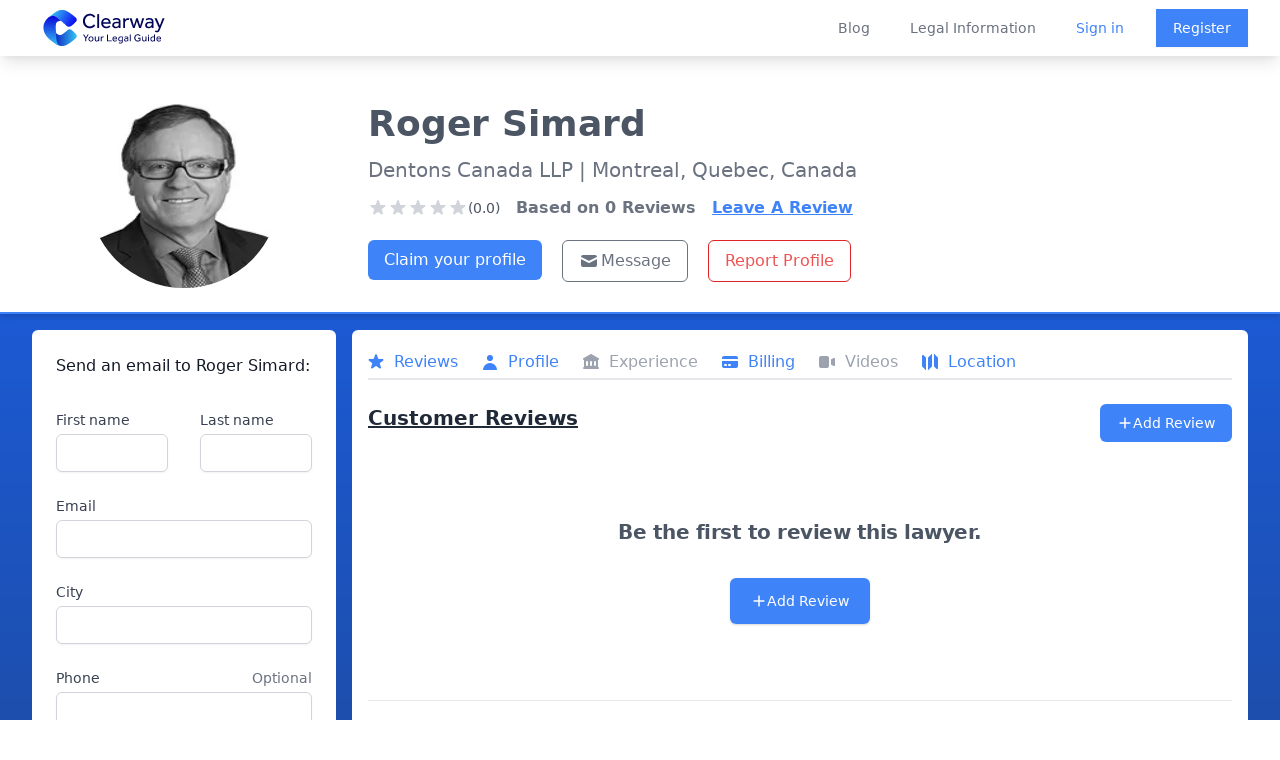

--- FILE ---
content_type: text/html; charset=utf-8
request_url: https://clearwaylaw.com/lawyers/qc-h3b4m7-roger-simard
body_size: 7824
content:
<!DOCTYPE html><html><head><meta charSet="utf-8"/><meta name="viewport" content="width=device-width"/><meta http-equiv="content-language" content="en-us"/><meta property="fb:app_id" content="966242223397117"/><meta property="og:type" content="website"/><meta name="twitter:card" content="summary_large_image"/><meta property="twitter:domain" content="clearwaylaw.com"/><link rel="preload" href="/clearway_logo.svg" as="image" fetchpriority="high"/><title>Roger Simard - Lawyer in Montreal, Quebec - Clearway</title><meta name="description" content="Roger Simard is a lawyer at Dentons Canada LLP based in Montreal, Quebec, Canada. Practice Areas: Droit commercial, Litige, Faillite et insolvabilité."/><meta name="robots" content="index, follow"/><meta property="twitter:url" content="https://clearwaylaw.com/lawyers/qc-h3b4m7-roger-simard"/><meta name="twitter:title" content="Roger Simard - Lawyer in Montreal, Quebec - Clearway "/><meta name="twitter:description" content="Roger Simard is a lawyer qualified to practice law in Quebec."/><meta name="twitter:image" content="https://clearway.sfo3.digitaloceanspaces.com/avatars/qc-h3b4m7-roger-simard.webp"/><meta property="og:title" content="Roger Simard - Lawyer in Montreal, Quebec - Clearway "/><meta property="og:description" content="Roger Simard is a lawyer qualified to practice law in Quebec."/><meta property="og:image" content="https://clearway.sfo3.digitaloceanspaces.com/avatars/qc-h3b4m7-roger-simard.webp"/><meta property="og:url" content="https://clearwaylaw.com/lawyers/qc-h3b4m7-roger-simard"/><meta name="next-head-count" content="19"/><meta name="robots" content="index, follow"/><script>!function(f,b,e,v,n,t,s)
                {if(f.fbq)return;n=f.fbq=function(){n.callMethod?
                n.callMethod.apply(n,arguments):n.queue.push(arguments)};
                if(!f._fbq)f._fbq=n;n.push=n;n.loaded=!0;n.version='2.0';
                n.queue=[];t=b.createElement(e);t.async=!0;
                t.src=v;s=b.getElementsByTagName(e)[0];
                s.parentNode.insertBefore(t,s)}(window, document,'script',
                'https://connect.facebook.net/en_US/fbevents.js');
                fbq('init', '1252197081470375');
                fbq('track', 'PageView');</script><noscript><img height="1" width="1" src="https://www.facebook.com/tr?id=1252197081470375&amp;ev=PageView&amp;noscript=1" alt=""/></noscript><link rel="preload" href="/_next/static/css/8931bfd68ea4cd79.css" as="style"/><link rel="stylesheet" href="/_next/static/css/8931bfd68ea4cd79.css" data-n-g=""/><noscript data-n-css=""></noscript><script defer="" nomodule="" src="/_next/static/chunks/polyfills-78c92fac7aa8fdd8.js"></script><script src="/_next/static/chunks/webpack-3801361f303bf80f.js" defer=""></script><script src="/_next/static/chunks/framework-51e90279bbf5a0ec.js" defer=""></script><script src="/_next/static/chunks/main-82a26dd9a4d2285c.js" defer=""></script><script src="/_next/static/chunks/pages/_app-7bd08d4b1d6d9b4f.js" defer=""></script><script src="/_next/static/chunks/6cf48304-baac933bf24a09ef.js" defer=""></script><script src="/_next/static/chunks/fc83e031-11c82201f426ea64.js" defer=""></script><script src="/_next/static/chunks/44575580-5f9b9ec089146ea7.js" defer=""></script><script src="/_next/static/chunks/4014-38a82858453468e8.js" defer=""></script><script src="/_next/static/chunks/4913-7b4652a1596e70a8.js" defer=""></script><script src="/_next/static/chunks/6603-7494338854fdd8fd.js" defer=""></script><script src="/_next/static/chunks/8561-df0d142a63cc871a.js" defer=""></script><script src="/_next/static/chunks/4707-3e38691bd2e20c8c.js" defer=""></script><script src="/_next/static/chunks/pages/lawyers/%5Bid%5D-b0b739514a557f8b.js" defer=""></script><script src="/_next/static/8cIIHMv8FoDyfcmAeJc-2/_buildManifest.js" defer=""></script><script src="/_next/static/8cIIHMv8FoDyfcmAeJc-2/_ssgManifest.js" defer=""></script></head><body><div id="__next"><div class="flex flex-col justify-between md:h-screen"><div class="fixed z-50 w-full bg-white transition-opacity duration-700 shadow-lg" data-headlessui-state=""><div class="bg-white"><div class="max-w-full mx-auto flex justify-between items-center px-4 sm:px-6 lg:px-8 lg:justify-between md:space-x-5"><div class="hidden md:block"><a rel="noreferrer" class="flex" href="https://clearwaylaw.com"><span class="sr-only">Clearway</span><img alt="Clearway Logo - Your Legal Guide" fetchpriority="high" width="600" height="200" decoding="async" data-nimg="1" class="h-14 w-auto lg:block min-w-full py-1 " style="color:transparent" src="/clearway_logo.svg"/></a></div><div class="transition-opacity duration-700 md:hidden"><a rel="noreferrer" class="flex" href="https://clearwaylaw.com"><span class="sr-only">Clearway</span><img alt="Clearway Logo" loading="lazy" width="56" height="56" decoding="async" data-nimg="1" class="h-14 w-auto lg:block min-w-full " style="color:transparent" src="/clearway_logo_mobile.svg"/></a></div><div class="-mr-2 -my-2 lg:hidden"><button class="bg-white rounded-md p-2 inline-flex items-center justify-center text-gray-400 hover:text-gray-500 hover:bg-gray-100 focus:outline-none focus:ring-2 focus:ring-inset focus:ring-blue-500" type="button" aria-expanded="false" data-headlessui-state=""><span class="sr-only">Open menu</span><svg xmlns="http://www.w3.org/2000/svg" fill="none" viewBox="0 0 24 24" stroke-width="2" stroke="currentColor" aria-hidden="true" class="h-6 w-6"><path stroke-linecap="round" stroke-linejoin="round" d="M4 6h16M4 12h16M4 18h16"></path></svg></button></div><div class="hidden lg:flex-2 lg:flex lg:items-center lg:justify-end space-x-10"><a class="text-sm font-medium text-gray-500 hover:text-gray-900" href="/blog">Blog</a><a class="text-sm font-medium text-gray-500 hover:text-gray-900" href="/guides">Legal Information</a><div class="flex items-center justify-between"><a class="text-sm font-medium text-blue-500 hover:text-gray-900" href="/auth/login">Sign in</a><a class="ml-8 inline-flex items-center justify-center px-4 py-2 border border-transparent shadow-sm text-sm font-medium text-white bg-blue-500 hover:bg-blue-600" href="/auth/register">Register</a></div></div></div></div></div><div hidden="" style="position:fixed;top:1px;left:1px;width:1px;height:0;padding:0;margin:-1px;overflow:hidden;clip:rect(0, 0, 0, 0);white-space:nowrap;border-width:0;display:none"></div><div class="bg-gradient-to-b from-blue-600 to-gray-800"><div class="h-14"></div><div class="lg:pt-10 bg-white m-2 sm:m-0 rounded-md sm:rounded-none sm:border-0 border-2 sm:border-b-2 border-blue-500 shadow-md pb-2 sm:pt-10 md:grid md:grid-cols-12 lg:p-8 lg:pb-3"><div class="block md:col-span-3 mt-3 sm:mt-0"><div class="sm:flex sm:justify-center pt-3 sm:p-0 mb-3"><img class="mx-auto h-40 w-40 sm:h-48 sm:w-48 rounded-full" src="/avatar.svg" alt="default lawyer avatar"/></div></div><div class="text-center sm:text-left sm:ml-8 sm:mt-2 sm:space-y-3 md:col-span-9"><div class="flex justify-center md:justify-start"><h1 class="font-bold text-2xl sm:text-4xl text-gray-600">Roger<!-- --> <!-- -->Simard</h1></div><p class="text-md sm:text-xl text-gray-500 p-2 sm:p-0">Dentons Canada LLP<!-- --> <!-- -->| Montreal, 
              Quebec, Canada</p><div class="sm:flex mt-1 space-x-4"><div class="flex flex-col sm:justify-center sm:items-center lg:items-start lg:justify-start mt-0.5"><div class="flex items-center justify-center sm:justify-start"><svg xmlns="http://www.w3.org/2000/svg" viewBox="0 0 20 20" fill="currentColor" aria-hidden="true" class="text-gray-300 h-5 w-5"><path d="M9.049 2.927c.3-.921 1.603-.921 1.902 0l1.07 3.292a1 1 0 00.95.69h3.462c.969 0 1.371 1.24.588 1.81l-2.8 2.034a1 1 0 00-.364 1.118l1.07 3.292c.3.921-.755 1.688-1.54 1.118l-2.8-2.034a1 1 0 00-1.175 0l-2.8 2.034c-.784.57-1.838-.197-1.539-1.118l1.07-3.292a1 1 0 00-.364-1.118L2.98 8.72c-.783-.57-.38-1.81.588-1.81h3.461a1 1 0 00.951-.69l1.07-3.292z"></path></svg><svg xmlns="http://www.w3.org/2000/svg" viewBox="0 0 20 20" fill="currentColor" aria-hidden="true" class="text-gray-300 h-5 w-5"><path d="M9.049 2.927c.3-.921 1.603-.921 1.902 0l1.07 3.292a1 1 0 00.95.69h3.462c.969 0 1.371 1.24.588 1.81l-2.8 2.034a1 1 0 00-.364 1.118l1.07 3.292c.3.921-.755 1.688-1.54 1.118l-2.8-2.034a1 1 0 00-1.175 0l-2.8 2.034c-.784.57-1.838-.197-1.539-1.118l1.07-3.292a1 1 0 00-.364-1.118L2.98 8.72c-.783-.57-.38-1.81.588-1.81h3.461a1 1 0 00.951-.69l1.07-3.292z"></path></svg><svg xmlns="http://www.w3.org/2000/svg" viewBox="0 0 20 20" fill="currentColor" aria-hidden="true" class="text-gray-300 h-5 w-5"><path d="M9.049 2.927c.3-.921 1.603-.921 1.902 0l1.07 3.292a1 1 0 00.95.69h3.462c.969 0 1.371 1.24.588 1.81l-2.8 2.034a1 1 0 00-.364 1.118l1.07 3.292c.3.921-.755 1.688-1.54 1.118l-2.8-2.034a1 1 0 00-1.175 0l-2.8 2.034c-.784.57-1.838-.197-1.539-1.118l1.07-3.292a1 1 0 00-.364-1.118L2.98 8.72c-.783-.57-.38-1.81.588-1.81h3.461a1 1 0 00.951-.69l1.07-3.292z"></path></svg><svg xmlns="http://www.w3.org/2000/svg" viewBox="0 0 20 20" fill="currentColor" aria-hidden="true" class="text-gray-300 h-5 w-5"><path d="M9.049 2.927c.3-.921 1.603-.921 1.902 0l1.07 3.292a1 1 0 00.95.69h3.462c.969 0 1.371 1.24.588 1.81l-2.8 2.034a1 1 0 00-.364 1.118l1.07 3.292c.3.921-.755 1.688-1.54 1.118l-2.8-2.034a1 1 0 00-1.175 0l-2.8 2.034c-.784.57-1.838-.197-1.539-1.118l1.07-3.292a1 1 0 00-.364-1.118L2.98 8.72c-.783-.57-.38-1.81.588-1.81h3.461a1 1 0 00.951-.69l1.07-3.292z"></path></svg><svg xmlns="http://www.w3.org/2000/svg" viewBox="0 0 20 20" fill="currentColor" aria-hidden="true" class="text-gray-300 h-5 w-5"><path d="M9.049 2.927c.3-.921 1.603-.921 1.902 0l1.07 3.292a1 1 0 00.95.69h3.462c.969 0 1.371 1.24.588 1.81l-2.8 2.034a1 1 0 00-.364 1.118l1.07 3.292c.3.921-.755 1.688-1.54 1.118l-2.8-2.034a1 1 0 00-1.175 0l-2.8 2.034c-.784.57-1.838-.197-1.539-1.118l1.07-3.292a1 1 0 00-.364-1.118L2.98 8.72c-.783-.57-.38-1.81.588-1.81h3.461a1 1 0 00.951-.69l1.07-3.292z"></path></svg><span class="text-sm text-center text-gray-600">(0.0)</span></div></div><p class=" text-gray-500 font-bold">Based on <!-- -->0<!-- --> Reviews</p><button class="underline text-blue-500 font-bold">Leave A Review</button></div><div class="flex justify-center sm:justify-start"><div class="mt-2 sm:flex w-full space-y-3 sm:space-y-0 pr-8 pl-8 sm:p-0"><div><a class="w-full sm:m-0 sm:mr-5 sm:w-auto inline-flex items-center justify-center px-4 py-2 text-xs sm:text-base font-medium rounded-md text-white bg-blue-500 hover:bg-blue-600" href="/claim-profile/qc-h3b4m7-roger-simard">Claim your profile</a></div><div class="flex space-x-3 sm:space-x-5 justify-center sm:justify-start sm:p-0"><button class="inline-flex flex-1 sm:flex-none justify-center items-center px-4 py-2 border text-xs sm:text-base font-medium rounded-md border-gray-500 text-gray-500 bg-white"><svg xmlns="http://www.w3.org/2000/svg" viewBox="0 0 20 20" fill="currentColor" aria-hidden="true" class="w-4 h-4 sm:w-5 sm:h-5 text-gray-500 mr-0.5"><path d="M2.003 5.884L10 9.882l7.997-3.998A2 2 0 0016 4H4a2 2 0 00-1.997 1.884z"></path><path d="M18 8.118l-8 4-8-4V14a2 2 0 002 2h12a2 2 0 002-2V8.118z"></path></svg>Message</button><button class="inline-flex justify-center items-center px-4 py-2 border border-red-600 text-xs sm:text-base font-medium rounded-md text-red-500 bg-white hover:bg-red-600 hover:text-white focus:outline-none focus:ring-2 focus:ring-offset-2 focus:ring-red-600">Report Profile</button></div></div></div></div></div><div class="md:grid md:grid-cols-12 p-2 md:p-4 md:pt-2 lg:p-8 lg:pt-4 md:space-x-4"><div class="sm:col-span-3 rounded-md"><div class=" bg-white overflow-hidden rounded-md"><div class="p-2 pt-3 lg:p-6"><h2 class="text-base font-medium text-gray-900" id="announcements-title">Send an email to <!-- -->Roger<!-- --> <!-- -->Simard<!-- -->:</h2><div class="flow-root mt-6"><form class="mt-2 sm:grid gap-y-6 sm:grid-cols-2 sm:gap-x-8"><div class="col-span-2 lg:col-span-1 mb-4 sm:mb-0"><label for="first_name" class="block text-sm font-medium text-gray-700">First name</label><div class="mt-1"><input class="hidden" name="lawyer_email" type="text" id="lawyer_email" value="intakemanager@clearwaylaw.com"/><input required="" type="text" name="first_name" id="first_name" autoComplete="given-name" class="block w-full shadow-sm sm:text-sm focus:ring-indigo-500 focus:border-indigo-500 border-gray-300 rounded-md"/></div></div><div class="col-span-2 lg:col-span-1 mb-4 sm:mb-0"><label for="last_name" class="block text-sm font-medium text-gray-700">Last name</label><div class="mt-1"><input required="" type="text" name="last_name" id="last_name" autoComplete="family-name" class="block w-full shadow-sm sm:text-sm focus:ring-indigo-500 focus:border-indigo-500 border-gray-300 rounded-md"/></div></div><div class="sm:col-span-2 mb-4 sm:mb-0"><label for="email" class="block text-sm font-medium text-gray-700">Email</label><div class="mt-1"><input required="" id="email" name="email" type="email" autoComplete="email" class="block w-full shadow-sm sm:text-sm focus:ring-indigo-500 focus:border-indigo-500 border-gray-300 rounded-md"/></div></div><div class="sm:col-span-2 mb-4 sm:mb-0"><label for="city" class="block text-sm font-medium text-gray-700">City</label><div class="mt-1"><input type="text" name="city" id="city" autoComplete="city" class="block w-full shadow-sm sm:text-sm focus:ring-indigo-500 focus:border-indigo-500 border-gray-300 rounded-md"/></div></div><div class="sm:col-span-2 mb-4 sm:mb-0"><div class="flex justify-between"><label for="phone" class="block text-sm font-medium text-gray-700">Phone</label><span id="phone-description" class="text-sm text-gray-500">Optional</span></div><div class="mt-1"><input type="text" name="phone" id="phone" autoComplete="tel" aria-describedby="phone-description" class="block w-full shadow-sm sm:text-sm focus:ring-indigo-500 focus:border-indigo-500 border-gray-300 rounded-md"/></div></div><div class="sm:col-span-2 mb-4 sm:mb-0"><div class="flex justify-between"><label for="how_can_we_help" class="block text-sm font-medium text-gray-700">How can we help you?</label><span id="how_can_we_help_description" class="text-sm text-gray-500">Max. 500 characters</span></div><div class="mt-1"><textarea required="" id="how_can_we_help" name="how_can_we_help" aria-describedby="how_can_we_help_description" rows="4" class="block w-full shadow-sm sm:text-sm focus:ring-indigo-500 focus:border-indigo-500 border border-gray-300 rounded-md"></textarea></div></div><div></div><div class="sm:col-span-2"><label for="acceptTerms" class="flex text-xs text-gray-500">*This lawyer will receive your email if we have their address on file.</label></div><div class="text-right sm:col-span-2 mt-3"><button type="submit" class="inline-flex justify-center py-2 px-4 border border-transparent disabled:bg-blue-300 shadow-sm text-sm font-medium rounded-md text-white bg-blue-500 hover:bg-blue-600 focus:outline-none focus:ring-2 focus:ring-offset-2 focus:ring-blue-500" disabled=""> <!-- -->Submit</button></div></form></div></div></div></div><div class="sm:block sm:col-span-9"><div class="bg-white overflow-hidden rounded-md p-2 sm:p-4"><div class="sm:block overflow-x-auto mt-1"><nav class=" bg-white flex space-x-3 sm:space-x-6 pb-1 border-b-2 mt-3 sm:mt-0" aria-label="Tabs"><button class="border-transparent text-gray-500 hover:text-gray-700 group inline-flex items-center font-medium text-md"><svg xmlns="http://www.w3.org/2000/svg" viewBox="0 0 20 20" fill="currentColor" aria-hidden="true" class="text-gray-400 group-hover:text-gray-500 sm:block hidden -ml-0.5 mr-2 h-5 w-5"><path d="M9.049 2.927c.3-.921 1.603-.921 1.902 0l1.07 3.292a1 1 0 00.95.69h3.462c.969 0 1.371 1.24.588 1.81l-2.8 2.034a1 1 0 00-.364 1.118l1.07 3.292c.3.921-.755 1.688-1.54 1.118l-2.8-2.034a1 1 0 00-1.175 0l-2.8 2.034c-.784.57-1.838-.197-1.539-1.118l1.07-3.292a1 1 0 00-.364-1.118L2.98 8.72c-.783-.57-.38-1.81.588-1.81h3.461a1 1 0 00.951-.69l1.07-3.292z"></path></svg><span class="text-gray-400">Reviews</span></button><button class="border-transparent text-gray-500 hover:text-gray-700 group inline-flex items-center font-medium text-md" aria-current="page"><svg xmlns="http://www.w3.org/2000/svg" viewBox="0 0 20 20" fill="currentColor" aria-hidden="true" class="text-gray-400 group-hover:text-gray-500 sm:block hidden -ml-0.5 mr-2 h-5 w-5"><path fill-rule="evenodd" d="M10 9a3 3 0 100-6 3 3 0 000 6zm-7 9a7 7 0 1114 0H3z" clip-rule="evenodd"></path></svg><span class="text-gray-400">Profile</span></button><button class="border-transparent text-gray-500 hover:text-gray-700 group inline-flex items-center font-medium text-md"><svg xmlns="http://www.w3.org/2000/svg" viewBox="0 0 20 20" fill="currentColor" aria-hidden="true" class="text-gray-400 group-hover:text-gray-500 sm:block hidden -ml-0.5 mr-2 h-5 w-5"><path fill-rule="evenodd" d="M10.496 2.132a1 1 0 00-.992 0l-7 4A1 1 0 003 8v7a1 1 0 100 2h14a1 1 0 100-2V8a1 1 0 00.496-1.868l-7-4zM6 9a1 1 0 00-1 1v3a1 1 0 102 0v-3a1 1 0 00-1-1zm3 1a1 1 0 012 0v3a1 1 0 11-2 0v-3zm5-1a1 1 0 00-1 1v3a1 1 0 102 0v-3a1 1 0 00-1-1z" clip-rule="evenodd"></path></svg><span class="text-gray-400">Experience</span></button><button class="border-transparent text-gray-500 hover:text-gray-700 group inline-flex items-center font-medium text-md"><svg xmlns="http://www.w3.org/2000/svg" viewBox="0 0 20 20" fill="currentColor" aria-hidden="true" class="text-gray-400 group-hover:text-gray-500 sm:block hidden -ml-0.5 mr-2 h-5 w-5"><path d="M4 4a2 2 0 00-2 2v1h16V6a2 2 0 00-2-2H4z"></path><path fill-rule="evenodd" d="M18 9H2v5a2 2 0 002 2h12a2 2 0 002-2V9zM4 13a1 1 0 011-1h1a1 1 0 110 2H5a1 1 0 01-1-1zm5-1a1 1 0 100 2h1a1 1 0 100-2H9z" clip-rule="evenodd"></path></svg><span class="text-gray-400">Billing</span></button><button class="border-transparent text-gray-500 hover:text-gray-700 group inline-flex items-center font-medium text-md"><svg xmlns="http://www.w3.org/2000/svg" viewBox="0 0 20 20" fill="currentColor" aria-hidden="true" class="text-gray-400 group-hover:text-gray-500 sm:block hidden -ml-0.5 mr-2 h-5 w-5"><path d="M2 6a2 2 0 012-2h6a2 2 0 012 2v8a2 2 0 01-2 2H4a2 2 0 01-2-2V6zM14.553 7.106A1 1 0 0014 8v4a1 1 0 00.553.894l2 1A1 1 0 0018 13V7a1 1 0 00-1.447-.894l-2 1z"></path></svg><span class="text-gray-400">Videos</span></button><button class="border-transparent text-gray-500 hover:text-gray-700 group inline-flex items-center font-medium text-md"><svg xmlns="http://www.w3.org/2000/svg" viewBox="0 0 20 20" fill="currentColor" aria-hidden="true" class="text-gray-400 group-hover:text-gray-500 sm:block hidden -ml-0.5 mr-2 h-5 w-5"><path fill-rule="evenodd" d="M12 1.586l-4 4v12.828l4-4V1.586zM3.707 3.293A1 1 0 002 4v10a1 1 0 00.293.707L6 18.414V5.586L3.707 3.293zM17.707 5.293L14 1.586v12.828l2.293 2.293A1 1 0 0018 16V6a1 1 0 00-.293-.707z" clip-rule="evenodd"></path></svg><span class="text-gray-400">Location</span></button></nav></div><div class="bg-white border-gray-200"><div><div class="flex justify-between mt-6"><h2 class="text-xl font-extrabold text-gray-800 underline"><span>Customer Reviews</span></h2><div class="p-1 sm:p-0"><button class="inline-flex items-center justify-center px-3 sm:px-4 py-2 border border-transparent text-base font-medium rounded-md text-white bg-blue-500 hover:bg-blue-600"><svg xmlns="http://www.w3.org/2000/svg" viewBox="0 0 20 20" fill="currentColor" aria-hidden="true" class="h-4 w-4"><path fill-rule="evenodd" d="M10 3a1 1 0 011 1v5h5a1 1 0 110 2h-5v5a1 1 0 11-2 0v-5H4a1 1 0 110-2h5V4a1 1 0 011-1z" clip-rule="evenodd"></path></svg><span class="text-sm">Add Review</span></button></div></div><div class="m-3"><div class="max-w-7xl mx-auto text-center py-12 px-4 sm:px-6 lg:py-16 lg:px-8"><h2 class="text-xl font-extrabold tracking-tight text-gray-600 sm:text-xl"><span class="block">Be the first to review this lawyer.</span></h2><div class="mt-8 flex justify-center"><div class="inline-flex rounded-md shadow"><button class="inline-flex items-center justify-center px-5 py-3 border border-transparent text-base font-medium rounded-md text-white bg-blue-500 hover:bg-blue-600"><svg xmlns="http://www.w3.org/2000/svg" viewBox="0 0 20 20" fill="currentColor" aria-hidden="true" class="h-4 w-4"><path fill-rule="evenodd" d="M10 3a1 1 0 011 1v5h5a1 1 0 110 2h-5v5a1 1 0 11-2 0v-5H4a1 1 0 110-2h5V4a1 1 0 011-1z" clip-rule="evenodd"></path></svg><span class="text-sm">Add Review</span></button></div></div></div></div></div></div><div class="border-t border-gray-200 px-4 py-5 sm:p-0"><h2 class="mb-2 text-xl font-extrabold text-gray-800 sm:mt-10 underline">Information</h2><dl class="sm:divide-y sm:divide-gray-200"><div class="py-4 sm:py-5 sm:grid sm:grid-cols-4 sm:gap-4 sm:px-6"><dt class="text-sm font-medium text-gray-500">Current Status:</dt><dd class="mt-1 text-sm text-gray-900 sm:mt-0 sm:col-span-3">Roger Simard is a lawyer qualified to practice law in Quebec, Canada.</dd></div><div class="py-4 sm:py-5 sm:gap-4 sm:px-6"><dt class="text-sm font-medium text-gray-500">Practice Areas:</dt><dd class="mt-1 text-sm text-gray-900 sm:mt-0"><div style="height:300px" class="echarts-for-react "></div></dd></div><div class="py-4 sm:py-5 sm:grid sm:grid-cols-4 sm:gap-4 sm:px-6"><dt class="text-sm font-medium text-gray-500">Education:</dt><dd class="mt-1 text-sm text-gray-900 sm:mt-0 sm:col-span-3"></dd></div><div class="py-4 sm:py-5 sm:grid sm:grid-cols-4 sm:gap-4 sm:px-6"><dt class="text-sm font-medium text-gray-500">Firm Name:</dt><dd class="mt-1 text-sm text-gray-900 sm:mt-0 sm:col-span-3"><span class="flex"><svg xmlns="http://www.w3.org/2000/svg" viewBox="0 0 20 20" fill="currentColor" aria-hidden="true" class="text-gray-400 h-5 w-5 mr-3"><path fill-rule="evenodd" d="M4 4a2 2 0 012-2h8a2 2 0 012 2v12a1 1 0 110 2h-3a1 1 0 01-1-1v-2a1 1 0 00-1-1H9a1 1 0 00-1 1v2a1 1 0 01-1 1H4a1 1 0 110-2V4zm3 1h2v2H7V5zm2 4H7v2h2V9zm2-4h2v2h-2V5zm2 4h-2v2h2V9z" clip-rule="evenodd"></path></svg>Dentons Canada LLP</span></dd></div><div class="py-4 sm:py-5 sm:grid sm:grid-cols-4 sm:gap-4 sm:px-6"><dt class="text-sm font-medium text-gray-500">Location:</dt><dd class="mt-1 text-sm text-gray-900 sm:mt-0 sm:col-span-3"><span class="flex"><svg xmlns="http://www.w3.org/2000/svg" viewBox="0 0 20 20" fill="currentColor" aria-hidden="true" class="text-gray-400 h-5 w-5 mr-3"><path fill-rule="evenodd" d="M5.05 4.05a7 7 0 119.9 9.9L10 18.9l-4.95-4.95a7 7 0 010-9.9zM10 11a2 2 0 100-4 2 2 0 000 4z" clip-rule="evenodd"></path></svg>1 Place Ville Marie, Montreal, Quebec, Canada H3B 4M7</span></dd></div><div class="py-4 sm:py-5 sm:grid sm:grid-cols-4 sm:gap-4 sm:px-6"><dt class="text-sm font-medium text-gray-500">More Information:</dt><dd class="mt-1 text-sm text-gray-900 sm:mt-0 sm:col-span-3"><span class="flex overflow-x-auto"><div><svg xmlns="http://www.w3.org/2000/svg" viewBox="0 0 20 20" fill="currentColor" aria-hidden="true" class="text-gray-400 h-5 w-5 mr-3"><path fill-rule="evenodd" d="M18 10a8 8 0 11-16 0 8 8 0 0116 0zm-7-4a1 1 0 11-2 0 1 1 0 012 0zM9 9a1 1 0 000 2v3a1 1 0 001 1h1a1 1 0 100-2v-3a1 1 0 00-1-1H9z" clip-rule="evenodd"></path></svg></div><div class="block"><div><br/></div></div><p>No information available.</p></span></dd></div></dl></div><div class="border-t border-gray-200 px-4 py-5 sm:p-0"><h2 class="ml-2 text-xl font-extrabold text-gray-800 mt-10 underline"><span>Rates</span></h2><dl class="sm:divide-y sm:divide-gray-200"><div class="py-4 sm:py-5 sm:grid sm:grid-cols-4 sm:gap-4 sm:px-6"><dt class="flex flex-row text-sm font-medium text-gray-500"><svg xmlns="http://www.w3.org/2000/svg" viewBox="0 0 20 20" fill="currentColor" aria-hidden="true" class="text-gray-400 h-5 w-5 mr-3"><path fill-rule="evenodd" d="M10 18a8 8 0 100-16 8 8 0 000 16zm1-12a1 1 0 10-2 0v4a1 1 0 00.293.707l2.828 2.829a1 1 0 101.415-1.415L11 9.586V6z" clip-rule="evenodd"></path></svg>Hourly:</dt><dd class="mt-1 text-sm text-gray-900 sm:mt-0 sm:col-span-3"><span class="flex">$250</span></dd></div></dl><dl class="sm:divide-y sm:divide-gray-200"></dl></div><div class="flex justify-center"><iframe width="100%" height="280" frameBorder="0" class="border-0 my-8 px-4 sm:px-6" referrerPolicy="no-referrer-when-downgrade" src="https://www.google.com/maps/embed/v1/place?key=AIzaSyDX2bTZZ7JMhEtU8O0q-FwpT6OKLiLH_Xk&amp;q=1%20Place%20Ville%20Marie%2BMontreal%2BQuebec%2BCanada%2BH3B%204M7"></iframe></div></div></div></div></div><footer class="bg-gray-800" aria-labelledby="footer-heading"><h2 id="footer-heading" class="sr-only">Footer</h2><div class="max-w-7xl mx-auto py-12 px-4 sm:px-6 lg:py-16 lg:px-8"><div class="xl:grid xl:grid-cols-4 xl:gap-8"><div class="grid grid-cols-2 md:grid-cols-none md:grid-flow-col gap-4 md:gap-8 md:col-span-2 mt-8 xl:mt-0"><div class="mt-12 md:mt-0"><h3 class="text-sm font-semibold text-gray-400 tracking-wider uppercase">Solutions</h3><ul role="list" class="mt-4 space-y-4"><li><a href="/" class="text-base text-gray-300 hover:text-white">Find a Lawyer</a></li><li><a href="/guides/grow-your-practice" class="text-base text-gray-300 hover:text-white">Grow your Practice</a></li><li><a href="/guides" class="text-base text-gray-300 hover:text-white">Educate Yourself</a></li><li><a href="/lawyer-directories" class="text-base text-gray-300 hover:text-white">Lawyer Directories</a></li></ul></div><div class="mt-12 md:mt-0"><h3 class="text-sm font-semibold text-gray-400 tracking-wider uppercase">Support</h3><ul role="list" class="mt-4 space-y-4"><li><a href="/clearway-advanced" class="text-base text-gray-300 hover:text-white">Pricing</a></li><li><a href="/guides" class="text-base text-gray-300 hover:text-white">Guides</a></li><li><a href="/faq" class="text-base text-gray-300 hover:text-white">FAQ</a></li></ul></div><div class="mt-12 md:mt-0"><h3 class="text-sm font-semibold text-gray-400 tracking-wider uppercase">Company</h3><ul role="list" class="mt-4 space-y-4"><li><a href="/about" class="text-base text-gray-300 hover:text-white">About</a></li><li><a href="/blog" class="text-base text-gray-300 hover:text-white">Blog</a></li><li><a href="/careers" class="text-base text-gray-300 hover:text-white">Careers</a></li><li><a href="/legal-tech-investment" class="text-base text-gray-300 hover:text-white">Investor Relations</a></li><li><a href="/lawyer-disciplinary-actions" class="text-base text-gray-300 hover:text-white">Lawyer Disciplinary Actions</a></li><li><a href="/privacy-policy" class="text-base text-gray-300 hover:text-white">Privacy</a></li><li><a href="/terms-of-service" class="text-base text-gray-300 hover:text-white">Terms</a></li></ul></div></div><div class="mt-8 lg:mt-0"><h3 class="text-sm font-semibold text-gray-400 tracking-wider uppercase">Subscribe to our newsletter</h3><p class="mt-4 text-base text-gray-300">The latest news, articles, and resources, sent to your inbox weekly.</p><div class="w-full"><form class="mt-2"><div class="mt-4 sm:max-w-md"><input type="email" name="email-address" id="email-address" autoComplete="email" required="" class="appearance-none min-w-0 w-full bg-white border border-transparent rounded-md py-2 px-4 text-base text-gray-900 placeholder-gray-500 focus:outline-none focus:ring-2 focus:ring-offset-2 focus:ring-offset-gray-800 focus:ring-white focus:border-white focus:placeholder-gray-400" placeholder="Enter your email"/><div class="mt-3 rounded-md sm:flex-shrink-0"><button type="submit" class="w-full bg-blue-500 border border-transparent rounded-md py-2 px-4 flex items-center justify-center text-base font-medium text-white hover:bg-blue-600 focus:outline-none focus:ring-2 focus:ring-offset-2 focus:ring-offset-gray-800 focus:ring-blue-500">Subscribe</button></div></div></form></div></div></div><div class="mt-8 border-t border-gray-700 pt-8 md:flex md:items-center md:justify-between"><div class="flex space-x-6 md:order-2"><a href="https://www.facebook.com/clearwaylaw/" class="text-gray-400 hover:text-gray-300"><span class="sr-only">Facebook</span><div class="h-6 w-6 text-gray-400" aria-hidden="true"><svg fill="currentColor" viewBox="0 0 24 24" class="h-6 w-6 text-gray-400" aria-hidden="true"><path fill-rule="evenodd" d="M22 12c0-5.523-4.477-10-10-10S2 6.477 2 12c0 4.991 3.657 9.128 8.438 9.878v-6.987h-2.54V12h2.54V9.797c0-2.506 1.492-3.89 3.777-3.89 1.094 0 2.238.195 2.238.195v2.46h-1.26c-1.243 0-1.63.771-1.63 1.562V12h2.773l-.443 2.89h-2.33v6.988C18.343 21.128 22 16.991 22 12z" clip-rule="evenodd"></path></svg></div></a><a href="https://www.instagram.com/alistair_vigier/?hl=en" class="text-gray-400 hover:text-gray-300"><span class="sr-only">Instagram</span><div class="h-6 w-6 text-gray-400" aria-hidden="true"><svg fill="currentColor" viewBox="0 0 24 24" class="h-6 w-6 text-gray-400" aria-hidden="true"><path fill-rule="evenodd" d="M12.315 2c2.43 0 2.784.013 3.808.06 1.064.049 1.791.218 2.427.465a4.902 4.902 0 011.772 1.153 4.902 4.902 0 011.153 1.772c.247.636.416 1.363.465 2.427.048 1.067.06 1.407.06 4.123v.08c0 2.643-.012 2.987-.06 4.043-.049 1.064-.218 1.791-.465 2.427a4.902 4.902 0 01-1.153 1.772 4.902 4.902 0 01-1.772 1.153c-.636.247-1.363.416-2.427.465-1.067.048-1.407.06-4.123.06h-.08c-2.643 0-2.987-.012-4.043-.06-1.064-.049-1.791-.218-2.427-.465a4.902 4.902 0 01-1.772-1.153 4.902 4.902 0 01-1.153-1.772c-.247-.636-.416-1.363-.465-2.427-.047-1.024-.06-1.379-.06-3.808v-.63c0-2.43.013-2.784.06-3.808.049-1.064.218-1.791.465-2.427a4.902 4.902 0 011.153-1.772A4.902 4.902 0 015.45 2.525c.636-.247 1.363-.416 2.427-.465C8.901 2.013 9.256 2 11.685 2h.63zm-.081 1.802h-.468c-2.456 0-2.784.011-3.807.058-.975.045-1.504.207-1.857.344-.467.182-.8.398-1.15.748-.35.35-.566.683-.748 1.15-.137.353-.3.882-.344 1.857-.047 1.023-.058 1.351-.058 3.807v.468c0 2.456.011 2.784.058 3.807.045.975.207 1.504.344 1.857.182.466.399.8.748 1.15.35.35.683.566 1.15.748.353.137.882.3 1.857.344 1.054.048 1.37.058 4.041.058h.08c2.597 0 2.917-.01 3.96-.058.976-.045 1.505-.207 1.858-.344.466-.182.8-.398 1.15-.748.35-.35.566-.683.748-1.15.137-.353.3-.882.344-1.857.048-1.055.058-1.37.058-4.041v-.08c0-2.597-.01-2.917-.058-3.96-.045-.976-.207-1.505-.344-1.858a3.097 3.097 0 00-.748-1.15 3.098 3.098 0 00-1.15-.748c-.353-.137-.882-.3-1.857-.344-1.023-.047-1.351-.058-3.807-.058zM12 6.865a5.135 5.135 0 110 10.27 5.135 5.135 0 010-10.27zm0 1.802a3.333 3.333 0 100 6.666 3.333 3.333 0 000-6.666zm5.338-3.205a1.2 1.2 0 110 2.4 1.2 1.2 0 010-2.4z" clip-rule="evenodd"></path></svg></div></a><a href="https://www.youtube.com/c/AlistairVigier1" class="text-gray-400 hover:text-gray-300"><span class="sr-only">Youtube</span><div class="h-6 w-6 text-gray-400" aria-hidden="true"><svg stroke="currentColor" fill="currentColor" stroke-width="0" viewBox="0 0 576 512" class="h-6 w-6 text-gray-400" height="1em" width="1em" xmlns="http://www.w3.org/2000/svg"><path d="M549.655 124.083c-6.281-23.65-24.787-42.276-48.284-48.597C458.781 64 288 64 288 64S117.22 64 74.629 75.486c-23.497 6.322-42.003 24.947-48.284 48.597-11.412 42.867-11.412 132.305-11.412 132.305s0 89.438 11.412 132.305c6.281 23.65 24.787 41.5 48.284 47.821C117.22 448 288 448 288 448s170.78 0 213.371-11.486c23.497-6.321 42.003-24.171 48.284-47.821 11.412-42.867 11.412-132.305 11.412-132.305s0-89.438-11.412-132.305zm-317.51 213.508V175.185l142.739 81.205-142.739 81.201z"></path></svg></div></a></div><p class="mt-8 text-base text-gray-400 md:mt-0 md:order-1">© 2024 Clearway. All rights reserved. Clearway is not a law firm and does not provide legal advice.</p></div></div></footer></div></div><script id="__NEXT_DATA__" type="application/json">{"props":{"pageProps":{"lawyer":{"id":235428,"salutation":"","prefix":"","first_name":"Roger","middle_name":"","last_name":"Simard","suffix":"","family_name":"","preferred_name":"","company":"Dentons Canada LLP","occupation":"","title":"","user_id":null,"account_id":null,"created_at":"2022-05-31T02:18:04.540Z","updated_at":"2022-05-31T02:18:04.540Z","claimed":null,"claim_token":"","claimed_at":null,"permalink":"qc-h3b4m7-roger-simard","about":"","avatar":"","lawyer":true,"more_info":"","wins":0,"losses":0,"reviews":[],"address_attributes":{"id":35271,"name":"","unit":"","street":"1 Place Ville Marie","city":"Montreal","state":"Quebec","country":"Canada","zip":"H3B 4M7","primary":null,"user_id":null,"account_id":null,"contact_id":235428,"created_at":"2022-05-31T02:18:04.540Z","updated_at":"2022-05-31T02:18:04.540Z","firm_id":null,"contact_lite_id":null},"website_attributes":{"id":25873,"name":null,"url":"https://www.barreau.qc.ca/en/directory-lawyers/#!/detail/c5-a75fK-g1r7Laa-lI6_EY4mWerNnoa2gRF08BSnfs","primary":true,"user_id":null,"account_id":null,"contact_id":235428,"created_at":"2022-05-31T02:18:04.540Z","updated_at":"2022-05-31T02:18:04.540Z","displayed":null,"firm_id":null,"contact_lite_id":null},"email_attributes":{"id":18066,"name":"","email":"roger.simard@dentons.com","primary":true,"user_id":null,"account_id":null,"contact_id":235428,"created_at":"2022-05-31T02:18:04.540Z","updated_at":"2022-05-31T02:18:04.540Z","displayed":null,"firm_id":null,"contact_lite_id":null},"bar_attributes":null,"phones_attributes":[{"id":27253,"name":"","number":"(514) 878-8800","primary":null,"user_id":null,"account_id":null,"contact_id":235428,"created_at":"2022-05-31T02:18:04.540Z","updated_at":"2022-05-31T02:18:04.540Z","displayed":null,"firm_id":null,"contact_lite_id":null}],"socials_attributes":[],"texts_attributes":[],"educations_attributes":[],"experiences_attributes":[],"associations_attributes":[],"awards_attributes":[],"publications_attributes":[],"competencies_attributes":[{"id":28052,"area":"Droit commercial","description":null,"quantity":null,"user_id":null,"account_id":null,"contact_id":235428,"created_at":"2022-05-31T02:18:04.540Z","updated_at":"2022-05-31T02:18:04.540Z"},{"id":28053,"area":"Litige","description":null,"quantity":null,"user_id":null,"account_id":null,"contact_id":235428,"created_at":"2022-05-31T02:18:04.540Z","updated_at":"2022-05-31T02:18:04.540Z"},{"id":28054,"area":"Faillite et insolvabilité","description":null,"quantity":null,"user_id":null,"account_id":null,"contact_id":235428,"created_at":"2022-05-31T02:18:04.540Z","updated_at":"2022-05-31T02:18:04.540Z"}],"rates_attributes":[],"videos_attributes":[],"ratings":{"average":0,"total":0,"counts":[{"rating":5,"count":0},{"rating":4,"count":0},{"rating":3,"count":0},{"rating":2,"count":0},{"rating":1,"count":0}]}}},"__N_SSP":true},"page":"/lawyers/[id]","query":{"id":"qc-h3b4m7-roger-simard"},"buildId":"8cIIHMv8FoDyfcmAeJc-2","isFallback":false,"isExperimentalCompile":false,"gssp":true,"scriptLoader":[]}</script></body></html>

--- FILE ---
content_type: text/html; charset=utf-8
request_url: https://www.google.com/recaptcha/api2/anchor?ar=1&k=6LfPymUpAAAAAKUvmBpAIHEAt64CcM1-bt1GPGGB&co=aHR0cHM6Ly9jbGVhcndheWxhdy5jb206NDQz&hl=en&type=image&v=PoyoqOPhxBO7pBk68S4YbpHZ&theme=light&size=normal&badge=bottomright&anchor-ms=20000&execute-ms=30000&cb=jj3suxuj43rk
body_size: 49511
content:
<!DOCTYPE HTML><html dir="ltr" lang="en"><head><meta http-equiv="Content-Type" content="text/html; charset=UTF-8">
<meta http-equiv="X-UA-Compatible" content="IE=edge">
<title>reCAPTCHA</title>
<style type="text/css">
/* cyrillic-ext */
@font-face {
  font-family: 'Roboto';
  font-style: normal;
  font-weight: 400;
  font-stretch: 100%;
  src: url(//fonts.gstatic.com/s/roboto/v48/KFO7CnqEu92Fr1ME7kSn66aGLdTylUAMa3GUBHMdazTgWw.woff2) format('woff2');
  unicode-range: U+0460-052F, U+1C80-1C8A, U+20B4, U+2DE0-2DFF, U+A640-A69F, U+FE2E-FE2F;
}
/* cyrillic */
@font-face {
  font-family: 'Roboto';
  font-style: normal;
  font-weight: 400;
  font-stretch: 100%;
  src: url(//fonts.gstatic.com/s/roboto/v48/KFO7CnqEu92Fr1ME7kSn66aGLdTylUAMa3iUBHMdazTgWw.woff2) format('woff2');
  unicode-range: U+0301, U+0400-045F, U+0490-0491, U+04B0-04B1, U+2116;
}
/* greek-ext */
@font-face {
  font-family: 'Roboto';
  font-style: normal;
  font-weight: 400;
  font-stretch: 100%;
  src: url(//fonts.gstatic.com/s/roboto/v48/KFO7CnqEu92Fr1ME7kSn66aGLdTylUAMa3CUBHMdazTgWw.woff2) format('woff2');
  unicode-range: U+1F00-1FFF;
}
/* greek */
@font-face {
  font-family: 'Roboto';
  font-style: normal;
  font-weight: 400;
  font-stretch: 100%;
  src: url(//fonts.gstatic.com/s/roboto/v48/KFO7CnqEu92Fr1ME7kSn66aGLdTylUAMa3-UBHMdazTgWw.woff2) format('woff2');
  unicode-range: U+0370-0377, U+037A-037F, U+0384-038A, U+038C, U+038E-03A1, U+03A3-03FF;
}
/* math */
@font-face {
  font-family: 'Roboto';
  font-style: normal;
  font-weight: 400;
  font-stretch: 100%;
  src: url(//fonts.gstatic.com/s/roboto/v48/KFO7CnqEu92Fr1ME7kSn66aGLdTylUAMawCUBHMdazTgWw.woff2) format('woff2');
  unicode-range: U+0302-0303, U+0305, U+0307-0308, U+0310, U+0312, U+0315, U+031A, U+0326-0327, U+032C, U+032F-0330, U+0332-0333, U+0338, U+033A, U+0346, U+034D, U+0391-03A1, U+03A3-03A9, U+03B1-03C9, U+03D1, U+03D5-03D6, U+03F0-03F1, U+03F4-03F5, U+2016-2017, U+2034-2038, U+203C, U+2040, U+2043, U+2047, U+2050, U+2057, U+205F, U+2070-2071, U+2074-208E, U+2090-209C, U+20D0-20DC, U+20E1, U+20E5-20EF, U+2100-2112, U+2114-2115, U+2117-2121, U+2123-214F, U+2190, U+2192, U+2194-21AE, U+21B0-21E5, U+21F1-21F2, U+21F4-2211, U+2213-2214, U+2216-22FF, U+2308-230B, U+2310, U+2319, U+231C-2321, U+2336-237A, U+237C, U+2395, U+239B-23B7, U+23D0, U+23DC-23E1, U+2474-2475, U+25AF, U+25B3, U+25B7, U+25BD, U+25C1, U+25CA, U+25CC, U+25FB, U+266D-266F, U+27C0-27FF, U+2900-2AFF, U+2B0E-2B11, U+2B30-2B4C, U+2BFE, U+3030, U+FF5B, U+FF5D, U+1D400-1D7FF, U+1EE00-1EEFF;
}
/* symbols */
@font-face {
  font-family: 'Roboto';
  font-style: normal;
  font-weight: 400;
  font-stretch: 100%;
  src: url(//fonts.gstatic.com/s/roboto/v48/KFO7CnqEu92Fr1ME7kSn66aGLdTylUAMaxKUBHMdazTgWw.woff2) format('woff2');
  unicode-range: U+0001-000C, U+000E-001F, U+007F-009F, U+20DD-20E0, U+20E2-20E4, U+2150-218F, U+2190, U+2192, U+2194-2199, U+21AF, U+21E6-21F0, U+21F3, U+2218-2219, U+2299, U+22C4-22C6, U+2300-243F, U+2440-244A, U+2460-24FF, U+25A0-27BF, U+2800-28FF, U+2921-2922, U+2981, U+29BF, U+29EB, U+2B00-2BFF, U+4DC0-4DFF, U+FFF9-FFFB, U+10140-1018E, U+10190-1019C, U+101A0, U+101D0-101FD, U+102E0-102FB, U+10E60-10E7E, U+1D2C0-1D2D3, U+1D2E0-1D37F, U+1F000-1F0FF, U+1F100-1F1AD, U+1F1E6-1F1FF, U+1F30D-1F30F, U+1F315, U+1F31C, U+1F31E, U+1F320-1F32C, U+1F336, U+1F378, U+1F37D, U+1F382, U+1F393-1F39F, U+1F3A7-1F3A8, U+1F3AC-1F3AF, U+1F3C2, U+1F3C4-1F3C6, U+1F3CA-1F3CE, U+1F3D4-1F3E0, U+1F3ED, U+1F3F1-1F3F3, U+1F3F5-1F3F7, U+1F408, U+1F415, U+1F41F, U+1F426, U+1F43F, U+1F441-1F442, U+1F444, U+1F446-1F449, U+1F44C-1F44E, U+1F453, U+1F46A, U+1F47D, U+1F4A3, U+1F4B0, U+1F4B3, U+1F4B9, U+1F4BB, U+1F4BF, U+1F4C8-1F4CB, U+1F4D6, U+1F4DA, U+1F4DF, U+1F4E3-1F4E6, U+1F4EA-1F4ED, U+1F4F7, U+1F4F9-1F4FB, U+1F4FD-1F4FE, U+1F503, U+1F507-1F50B, U+1F50D, U+1F512-1F513, U+1F53E-1F54A, U+1F54F-1F5FA, U+1F610, U+1F650-1F67F, U+1F687, U+1F68D, U+1F691, U+1F694, U+1F698, U+1F6AD, U+1F6B2, U+1F6B9-1F6BA, U+1F6BC, U+1F6C6-1F6CF, U+1F6D3-1F6D7, U+1F6E0-1F6EA, U+1F6F0-1F6F3, U+1F6F7-1F6FC, U+1F700-1F7FF, U+1F800-1F80B, U+1F810-1F847, U+1F850-1F859, U+1F860-1F887, U+1F890-1F8AD, U+1F8B0-1F8BB, U+1F8C0-1F8C1, U+1F900-1F90B, U+1F93B, U+1F946, U+1F984, U+1F996, U+1F9E9, U+1FA00-1FA6F, U+1FA70-1FA7C, U+1FA80-1FA89, U+1FA8F-1FAC6, U+1FACE-1FADC, U+1FADF-1FAE9, U+1FAF0-1FAF8, U+1FB00-1FBFF;
}
/* vietnamese */
@font-face {
  font-family: 'Roboto';
  font-style: normal;
  font-weight: 400;
  font-stretch: 100%;
  src: url(//fonts.gstatic.com/s/roboto/v48/KFO7CnqEu92Fr1ME7kSn66aGLdTylUAMa3OUBHMdazTgWw.woff2) format('woff2');
  unicode-range: U+0102-0103, U+0110-0111, U+0128-0129, U+0168-0169, U+01A0-01A1, U+01AF-01B0, U+0300-0301, U+0303-0304, U+0308-0309, U+0323, U+0329, U+1EA0-1EF9, U+20AB;
}
/* latin-ext */
@font-face {
  font-family: 'Roboto';
  font-style: normal;
  font-weight: 400;
  font-stretch: 100%;
  src: url(//fonts.gstatic.com/s/roboto/v48/KFO7CnqEu92Fr1ME7kSn66aGLdTylUAMa3KUBHMdazTgWw.woff2) format('woff2');
  unicode-range: U+0100-02BA, U+02BD-02C5, U+02C7-02CC, U+02CE-02D7, U+02DD-02FF, U+0304, U+0308, U+0329, U+1D00-1DBF, U+1E00-1E9F, U+1EF2-1EFF, U+2020, U+20A0-20AB, U+20AD-20C0, U+2113, U+2C60-2C7F, U+A720-A7FF;
}
/* latin */
@font-face {
  font-family: 'Roboto';
  font-style: normal;
  font-weight: 400;
  font-stretch: 100%;
  src: url(//fonts.gstatic.com/s/roboto/v48/KFO7CnqEu92Fr1ME7kSn66aGLdTylUAMa3yUBHMdazQ.woff2) format('woff2');
  unicode-range: U+0000-00FF, U+0131, U+0152-0153, U+02BB-02BC, U+02C6, U+02DA, U+02DC, U+0304, U+0308, U+0329, U+2000-206F, U+20AC, U+2122, U+2191, U+2193, U+2212, U+2215, U+FEFF, U+FFFD;
}
/* cyrillic-ext */
@font-face {
  font-family: 'Roboto';
  font-style: normal;
  font-weight: 500;
  font-stretch: 100%;
  src: url(//fonts.gstatic.com/s/roboto/v48/KFO7CnqEu92Fr1ME7kSn66aGLdTylUAMa3GUBHMdazTgWw.woff2) format('woff2');
  unicode-range: U+0460-052F, U+1C80-1C8A, U+20B4, U+2DE0-2DFF, U+A640-A69F, U+FE2E-FE2F;
}
/* cyrillic */
@font-face {
  font-family: 'Roboto';
  font-style: normal;
  font-weight: 500;
  font-stretch: 100%;
  src: url(//fonts.gstatic.com/s/roboto/v48/KFO7CnqEu92Fr1ME7kSn66aGLdTylUAMa3iUBHMdazTgWw.woff2) format('woff2');
  unicode-range: U+0301, U+0400-045F, U+0490-0491, U+04B0-04B1, U+2116;
}
/* greek-ext */
@font-face {
  font-family: 'Roboto';
  font-style: normal;
  font-weight: 500;
  font-stretch: 100%;
  src: url(//fonts.gstatic.com/s/roboto/v48/KFO7CnqEu92Fr1ME7kSn66aGLdTylUAMa3CUBHMdazTgWw.woff2) format('woff2');
  unicode-range: U+1F00-1FFF;
}
/* greek */
@font-face {
  font-family: 'Roboto';
  font-style: normal;
  font-weight: 500;
  font-stretch: 100%;
  src: url(//fonts.gstatic.com/s/roboto/v48/KFO7CnqEu92Fr1ME7kSn66aGLdTylUAMa3-UBHMdazTgWw.woff2) format('woff2');
  unicode-range: U+0370-0377, U+037A-037F, U+0384-038A, U+038C, U+038E-03A1, U+03A3-03FF;
}
/* math */
@font-face {
  font-family: 'Roboto';
  font-style: normal;
  font-weight: 500;
  font-stretch: 100%;
  src: url(//fonts.gstatic.com/s/roboto/v48/KFO7CnqEu92Fr1ME7kSn66aGLdTylUAMawCUBHMdazTgWw.woff2) format('woff2');
  unicode-range: U+0302-0303, U+0305, U+0307-0308, U+0310, U+0312, U+0315, U+031A, U+0326-0327, U+032C, U+032F-0330, U+0332-0333, U+0338, U+033A, U+0346, U+034D, U+0391-03A1, U+03A3-03A9, U+03B1-03C9, U+03D1, U+03D5-03D6, U+03F0-03F1, U+03F4-03F5, U+2016-2017, U+2034-2038, U+203C, U+2040, U+2043, U+2047, U+2050, U+2057, U+205F, U+2070-2071, U+2074-208E, U+2090-209C, U+20D0-20DC, U+20E1, U+20E5-20EF, U+2100-2112, U+2114-2115, U+2117-2121, U+2123-214F, U+2190, U+2192, U+2194-21AE, U+21B0-21E5, U+21F1-21F2, U+21F4-2211, U+2213-2214, U+2216-22FF, U+2308-230B, U+2310, U+2319, U+231C-2321, U+2336-237A, U+237C, U+2395, U+239B-23B7, U+23D0, U+23DC-23E1, U+2474-2475, U+25AF, U+25B3, U+25B7, U+25BD, U+25C1, U+25CA, U+25CC, U+25FB, U+266D-266F, U+27C0-27FF, U+2900-2AFF, U+2B0E-2B11, U+2B30-2B4C, U+2BFE, U+3030, U+FF5B, U+FF5D, U+1D400-1D7FF, U+1EE00-1EEFF;
}
/* symbols */
@font-face {
  font-family: 'Roboto';
  font-style: normal;
  font-weight: 500;
  font-stretch: 100%;
  src: url(//fonts.gstatic.com/s/roboto/v48/KFO7CnqEu92Fr1ME7kSn66aGLdTylUAMaxKUBHMdazTgWw.woff2) format('woff2');
  unicode-range: U+0001-000C, U+000E-001F, U+007F-009F, U+20DD-20E0, U+20E2-20E4, U+2150-218F, U+2190, U+2192, U+2194-2199, U+21AF, U+21E6-21F0, U+21F3, U+2218-2219, U+2299, U+22C4-22C6, U+2300-243F, U+2440-244A, U+2460-24FF, U+25A0-27BF, U+2800-28FF, U+2921-2922, U+2981, U+29BF, U+29EB, U+2B00-2BFF, U+4DC0-4DFF, U+FFF9-FFFB, U+10140-1018E, U+10190-1019C, U+101A0, U+101D0-101FD, U+102E0-102FB, U+10E60-10E7E, U+1D2C0-1D2D3, U+1D2E0-1D37F, U+1F000-1F0FF, U+1F100-1F1AD, U+1F1E6-1F1FF, U+1F30D-1F30F, U+1F315, U+1F31C, U+1F31E, U+1F320-1F32C, U+1F336, U+1F378, U+1F37D, U+1F382, U+1F393-1F39F, U+1F3A7-1F3A8, U+1F3AC-1F3AF, U+1F3C2, U+1F3C4-1F3C6, U+1F3CA-1F3CE, U+1F3D4-1F3E0, U+1F3ED, U+1F3F1-1F3F3, U+1F3F5-1F3F7, U+1F408, U+1F415, U+1F41F, U+1F426, U+1F43F, U+1F441-1F442, U+1F444, U+1F446-1F449, U+1F44C-1F44E, U+1F453, U+1F46A, U+1F47D, U+1F4A3, U+1F4B0, U+1F4B3, U+1F4B9, U+1F4BB, U+1F4BF, U+1F4C8-1F4CB, U+1F4D6, U+1F4DA, U+1F4DF, U+1F4E3-1F4E6, U+1F4EA-1F4ED, U+1F4F7, U+1F4F9-1F4FB, U+1F4FD-1F4FE, U+1F503, U+1F507-1F50B, U+1F50D, U+1F512-1F513, U+1F53E-1F54A, U+1F54F-1F5FA, U+1F610, U+1F650-1F67F, U+1F687, U+1F68D, U+1F691, U+1F694, U+1F698, U+1F6AD, U+1F6B2, U+1F6B9-1F6BA, U+1F6BC, U+1F6C6-1F6CF, U+1F6D3-1F6D7, U+1F6E0-1F6EA, U+1F6F0-1F6F3, U+1F6F7-1F6FC, U+1F700-1F7FF, U+1F800-1F80B, U+1F810-1F847, U+1F850-1F859, U+1F860-1F887, U+1F890-1F8AD, U+1F8B0-1F8BB, U+1F8C0-1F8C1, U+1F900-1F90B, U+1F93B, U+1F946, U+1F984, U+1F996, U+1F9E9, U+1FA00-1FA6F, U+1FA70-1FA7C, U+1FA80-1FA89, U+1FA8F-1FAC6, U+1FACE-1FADC, U+1FADF-1FAE9, U+1FAF0-1FAF8, U+1FB00-1FBFF;
}
/* vietnamese */
@font-face {
  font-family: 'Roboto';
  font-style: normal;
  font-weight: 500;
  font-stretch: 100%;
  src: url(//fonts.gstatic.com/s/roboto/v48/KFO7CnqEu92Fr1ME7kSn66aGLdTylUAMa3OUBHMdazTgWw.woff2) format('woff2');
  unicode-range: U+0102-0103, U+0110-0111, U+0128-0129, U+0168-0169, U+01A0-01A1, U+01AF-01B0, U+0300-0301, U+0303-0304, U+0308-0309, U+0323, U+0329, U+1EA0-1EF9, U+20AB;
}
/* latin-ext */
@font-face {
  font-family: 'Roboto';
  font-style: normal;
  font-weight: 500;
  font-stretch: 100%;
  src: url(//fonts.gstatic.com/s/roboto/v48/KFO7CnqEu92Fr1ME7kSn66aGLdTylUAMa3KUBHMdazTgWw.woff2) format('woff2');
  unicode-range: U+0100-02BA, U+02BD-02C5, U+02C7-02CC, U+02CE-02D7, U+02DD-02FF, U+0304, U+0308, U+0329, U+1D00-1DBF, U+1E00-1E9F, U+1EF2-1EFF, U+2020, U+20A0-20AB, U+20AD-20C0, U+2113, U+2C60-2C7F, U+A720-A7FF;
}
/* latin */
@font-face {
  font-family: 'Roboto';
  font-style: normal;
  font-weight: 500;
  font-stretch: 100%;
  src: url(//fonts.gstatic.com/s/roboto/v48/KFO7CnqEu92Fr1ME7kSn66aGLdTylUAMa3yUBHMdazQ.woff2) format('woff2');
  unicode-range: U+0000-00FF, U+0131, U+0152-0153, U+02BB-02BC, U+02C6, U+02DA, U+02DC, U+0304, U+0308, U+0329, U+2000-206F, U+20AC, U+2122, U+2191, U+2193, U+2212, U+2215, U+FEFF, U+FFFD;
}
/* cyrillic-ext */
@font-face {
  font-family: 'Roboto';
  font-style: normal;
  font-weight: 900;
  font-stretch: 100%;
  src: url(//fonts.gstatic.com/s/roboto/v48/KFO7CnqEu92Fr1ME7kSn66aGLdTylUAMa3GUBHMdazTgWw.woff2) format('woff2');
  unicode-range: U+0460-052F, U+1C80-1C8A, U+20B4, U+2DE0-2DFF, U+A640-A69F, U+FE2E-FE2F;
}
/* cyrillic */
@font-face {
  font-family: 'Roboto';
  font-style: normal;
  font-weight: 900;
  font-stretch: 100%;
  src: url(//fonts.gstatic.com/s/roboto/v48/KFO7CnqEu92Fr1ME7kSn66aGLdTylUAMa3iUBHMdazTgWw.woff2) format('woff2');
  unicode-range: U+0301, U+0400-045F, U+0490-0491, U+04B0-04B1, U+2116;
}
/* greek-ext */
@font-face {
  font-family: 'Roboto';
  font-style: normal;
  font-weight: 900;
  font-stretch: 100%;
  src: url(//fonts.gstatic.com/s/roboto/v48/KFO7CnqEu92Fr1ME7kSn66aGLdTylUAMa3CUBHMdazTgWw.woff2) format('woff2');
  unicode-range: U+1F00-1FFF;
}
/* greek */
@font-face {
  font-family: 'Roboto';
  font-style: normal;
  font-weight: 900;
  font-stretch: 100%;
  src: url(//fonts.gstatic.com/s/roboto/v48/KFO7CnqEu92Fr1ME7kSn66aGLdTylUAMa3-UBHMdazTgWw.woff2) format('woff2');
  unicode-range: U+0370-0377, U+037A-037F, U+0384-038A, U+038C, U+038E-03A1, U+03A3-03FF;
}
/* math */
@font-face {
  font-family: 'Roboto';
  font-style: normal;
  font-weight: 900;
  font-stretch: 100%;
  src: url(//fonts.gstatic.com/s/roboto/v48/KFO7CnqEu92Fr1ME7kSn66aGLdTylUAMawCUBHMdazTgWw.woff2) format('woff2');
  unicode-range: U+0302-0303, U+0305, U+0307-0308, U+0310, U+0312, U+0315, U+031A, U+0326-0327, U+032C, U+032F-0330, U+0332-0333, U+0338, U+033A, U+0346, U+034D, U+0391-03A1, U+03A3-03A9, U+03B1-03C9, U+03D1, U+03D5-03D6, U+03F0-03F1, U+03F4-03F5, U+2016-2017, U+2034-2038, U+203C, U+2040, U+2043, U+2047, U+2050, U+2057, U+205F, U+2070-2071, U+2074-208E, U+2090-209C, U+20D0-20DC, U+20E1, U+20E5-20EF, U+2100-2112, U+2114-2115, U+2117-2121, U+2123-214F, U+2190, U+2192, U+2194-21AE, U+21B0-21E5, U+21F1-21F2, U+21F4-2211, U+2213-2214, U+2216-22FF, U+2308-230B, U+2310, U+2319, U+231C-2321, U+2336-237A, U+237C, U+2395, U+239B-23B7, U+23D0, U+23DC-23E1, U+2474-2475, U+25AF, U+25B3, U+25B7, U+25BD, U+25C1, U+25CA, U+25CC, U+25FB, U+266D-266F, U+27C0-27FF, U+2900-2AFF, U+2B0E-2B11, U+2B30-2B4C, U+2BFE, U+3030, U+FF5B, U+FF5D, U+1D400-1D7FF, U+1EE00-1EEFF;
}
/* symbols */
@font-face {
  font-family: 'Roboto';
  font-style: normal;
  font-weight: 900;
  font-stretch: 100%;
  src: url(//fonts.gstatic.com/s/roboto/v48/KFO7CnqEu92Fr1ME7kSn66aGLdTylUAMaxKUBHMdazTgWw.woff2) format('woff2');
  unicode-range: U+0001-000C, U+000E-001F, U+007F-009F, U+20DD-20E0, U+20E2-20E4, U+2150-218F, U+2190, U+2192, U+2194-2199, U+21AF, U+21E6-21F0, U+21F3, U+2218-2219, U+2299, U+22C4-22C6, U+2300-243F, U+2440-244A, U+2460-24FF, U+25A0-27BF, U+2800-28FF, U+2921-2922, U+2981, U+29BF, U+29EB, U+2B00-2BFF, U+4DC0-4DFF, U+FFF9-FFFB, U+10140-1018E, U+10190-1019C, U+101A0, U+101D0-101FD, U+102E0-102FB, U+10E60-10E7E, U+1D2C0-1D2D3, U+1D2E0-1D37F, U+1F000-1F0FF, U+1F100-1F1AD, U+1F1E6-1F1FF, U+1F30D-1F30F, U+1F315, U+1F31C, U+1F31E, U+1F320-1F32C, U+1F336, U+1F378, U+1F37D, U+1F382, U+1F393-1F39F, U+1F3A7-1F3A8, U+1F3AC-1F3AF, U+1F3C2, U+1F3C4-1F3C6, U+1F3CA-1F3CE, U+1F3D4-1F3E0, U+1F3ED, U+1F3F1-1F3F3, U+1F3F5-1F3F7, U+1F408, U+1F415, U+1F41F, U+1F426, U+1F43F, U+1F441-1F442, U+1F444, U+1F446-1F449, U+1F44C-1F44E, U+1F453, U+1F46A, U+1F47D, U+1F4A3, U+1F4B0, U+1F4B3, U+1F4B9, U+1F4BB, U+1F4BF, U+1F4C8-1F4CB, U+1F4D6, U+1F4DA, U+1F4DF, U+1F4E3-1F4E6, U+1F4EA-1F4ED, U+1F4F7, U+1F4F9-1F4FB, U+1F4FD-1F4FE, U+1F503, U+1F507-1F50B, U+1F50D, U+1F512-1F513, U+1F53E-1F54A, U+1F54F-1F5FA, U+1F610, U+1F650-1F67F, U+1F687, U+1F68D, U+1F691, U+1F694, U+1F698, U+1F6AD, U+1F6B2, U+1F6B9-1F6BA, U+1F6BC, U+1F6C6-1F6CF, U+1F6D3-1F6D7, U+1F6E0-1F6EA, U+1F6F0-1F6F3, U+1F6F7-1F6FC, U+1F700-1F7FF, U+1F800-1F80B, U+1F810-1F847, U+1F850-1F859, U+1F860-1F887, U+1F890-1F8AD, U+1F8B0-1F8BB, U+1F8C0-1F8C1, U+1F900-1F90B, U+1F93B, U+1F946, U+1F984, U+1F996, U+1F9E9, U+1FA00-1FA6F, U+1FA70-1FA7C, U+1FA80-1FA89, U+1FA8F-1FAC6, U+1FACE-1FADC, U+1FADF-1FAE9, U+1FAF0-1FAF8, U+1FB00-1FBFF;
}
/* vietnamese */
@font-face {
  font-family: 'Roboto';
  font-style: normal;
  font-weight: 900;
  font-stretch: 100%;
  src: url(//fonts.gstatic.com/s/roboto/v48/KFO7CnqEu92Fr1ME7kSn66aGLdTylUAMa3OUBHMdazTgWw.woff2) format('woff2');
  unicode-range: U+0102-0103, U+0110-0111, U+0128-0129, U+0168-0169, U+01A0-01A1, U+01AF-01B0, U+0300-0301, U+0303-0304, U+0308-0309, U+0323, U+0329, U+1EA0-1EF9, U+20AB;
}
/* latin-ext */
@font-face {
  font-family: 'Roboto';
  font-style: normal;
  font-weight: 900;
  font-stretch: 100%;
  src: url(//fonts.gstatic.com/s/roboto/v48/KFO7CnqEu92Fr1ME7kSn66aGLdTylUAMa3KUBHMdazTgWw.woff2) format('woff2');
  unicode-range: U+0100-02BA, U+02BD-02C5, U+02C7-02CC, U+02CE-02D7, U+02DD-02FF, U+0304, U+0308, U+0329, U+1D00-1DBF, U+1E00-1E9F, U+1EF2-1EFF, U+2020, U+20A0-20AB, U+20AD-20C0, U+2113, U+2C60-2C7F, U+A720-A7FF;
}
/* latin */
@font-face {
  font-family: 'Roboto';
  font-style: normal;
  font-weight: 900;
  font-stretch: 100%;
  src: url(//fonts.gstatic.com/s/roboto/v48/KFO7CnqEu92Fr1ME7kSn66aGLdTylUAMa3yUBHMdazQ.woff2) format('woff2');
  unicode-range: U+0000-00FF, U+0131, U+0152-0153, U+02BB-02BC, U+02C6, U+02DA, U+02DC, U+0304, U+0308, U+0329, U+2000-206F, U+20AC, U+2122, U+2191, U+2193, U+2212, U+2215, U+FEFF, U+FFFD;
}

</style>
<link rel="stylesheet" type="text/css" href="https://www.gstatic.com/recaptcha/releases/PoyoqOPhxBO7pBk68S4YbpHZ/styles__ltr.css">
<script nonce="RZZk8zn_4eCLzmGSfBCaFA" type="text/javascript">window['__recaptcha_api'] = 'https://www.google.com/recaptcha/api2/';</script>
<script type="text/javascript" src="https://www.gstatic.com/recaptcha/releases/PoyoqOPhxBO7pBk68S4YbpHZ/recaptcha__en.js" nonce="RZZk8zn_4eCLzmGSfBCaFA">
      
    </script></head>
<body><div id="rc-anchor-alert" class="rc-anchor-alert"></div>
<input type="hidden" id="recaptcha-token" value="[base64]">
<script type="text/javascript" nonce="RZZk8zn_4eCLzmGSfBCaFA">
      recaptcha.anchor.Main.init("[\x22ainput\x22,[\x22bgdata\x22,\x22\x22,\[base64]/[base64]/[base64]/[base64]/[base64]/UltsKytdPUU6KEU8MjA0OD9SW2wrK109RT4+NnwxOTI6KChFJjY0NTEyKT09NTUyOTYmJk0rMTxjLmxlbmd0aCYmKGMuY2hhckNvZGVBdChNKzEpJjY0NTEyKT09NTYzMjA/[base64]/[base64]/[base64]/[base64]/[base64]/[base64]/[base64]\x22,\[base64]\x22,\x22dSTDicKMw5I7w67DgcOdw4tIwqnCp8K/CQpwwojCpATCo1h2f8O0RsKXwpTCosKOwrLCvsOOaUzDiMOfW2nDqBx2e2ZSwoNrwoQZw5PCm8KqwqTChcKRwoUjUCzDvXgZw7HCpsK1dydmw6JLw6NTw4PCrsKWw6TDvMOwfTp3wrIvwqt5ZxLCqcKSw6g1wqhXwrF9ZTvDlMKqICMmFj/CjcKzDMOowqbDtMOFfsKyw5w5NsKfwqIMwrPCiMKMSG14wqMzw5FzwoUKw6vDm8KOT8K2wrRWZQDCgm0bw4AoSQMKwpctw6XDpMOUwoLDkcKQw68JwoBTGF/DuMKCwqnDpnzClMO1RsKSw6vCpMKDScKZMsOATCTDj8KLVXrDosKFDMOVT2XCt8O0T8OCw4hbV8K5w6fCp0Jfwqk0Qx8CwpDDilnDjcOJwonDlsKRHyFhw6TDmMOgwq3CvHXCii9EwrtTccO/[base64]/DrMKnY0ANUSQEDTLCqMOjNsOmw7NKHsKdw5BYF3fCvD3Co3zCkWDCvcOmeAnDssO9NcKfw68oVcKwLivCjMKUOAETRMKsMz5ww4RUWMKAcSDDvsOqwqTCqR11VsKvXQszwoUvw6/ChMOlMMK4UMOZw4xEwpzDs8Kbw7vDtUYbH8O4wpxuwqHDpH0Aw53Dmx7CtMKbwo4YwoHDhQfDvSt/w5Z5XsKzw77Cg03DjMKqwpDDncOHw7sYC8OewocOP8KlXsKMYsKUwq3DlTx6w6FmXF8lOnYnQRDDncKhIQnDhsOqasOXw6zCnxLDqcKfbh8WF8O4Twg9U8OIFyXDig8hGcKlw53CisKPLFjDmnXDoMOXwqfCk8K3ccKgw7LCug/CgsK1w71owpUQDQDDpTEFwrNAwoVeLn9wwqTCn8KgB8OaWmvDoFEjwrbDvcOfw5LDhkNYw6fDp8K5QsKefy5DZCPDsWcCWcKuwr3DsXMiKEhDcR3Cm3rDtgABwpMML1XChjjDu2JWEMO8w7HCkG/[base64]/[base64]/ClB9mw77DlB3DocOkwqLDv8Olw7jClsKOwqdZacK0JwTChsO1LcKIIsK7woVbw7jDqEYWwp7DkVlbw6nDsVkjUw/[base64]/CmsK9w5Ipw7/[base64]/CtcKWCMKVITTDp2PCksORw6wHE27DgyTClcODw53DuEo/M8O+wpwMwrotw4gPOUZ3Mk0Dw5nCqkRXK8KqwoUHwqs2wrHCpMKmw67CqlUfwokRwoYbZEtTwoVnwoU+woDDuws3w5XCgMOlwr9ULcOPG8OOwooNwr3CokfDqsOKw5LCuMK5w7AtRcO+w44vW8O2wo7DtsKgwrRNSMK9woVMwo/CngXCn8K1wr9nCsKgVlhqwrXCkcKIOsKVWF9TRMOmw7pVX8KVXsKzw4UhBR46QcOVEsKzwpBVK8ObfMOBw4t7w7fDtD/DsMOow7LCgVLDp8OHN2/[base64]/wpdMwqN7w6R+w589woTDucKKd3jDqVNWdgnCpXnCpzY4cSUCwqANw6bDvsOLwpoUeMKKKVd0NsOgBsKQf8KEwrxOwrx7fsKMLm1hwr/[base64]/[base64]/DlzDDjz7CtsO7USrCjHHCqcKOCsKqAy1eO2HDqXcdw4/CnMKGw6rDlMOGwpbDsn3CrEfDjlbDrT/[base64]/wpfDisORwrdoOMOkwrxnUcOPw7sxw5AgADMEw5HCiMOkwp7CucKiXcOMw7ULw43DisOdwqxtwqQjwq3DjX4SY1zDoMKSRcKDw6ddRsOffsKmYXfDrsKzKR5kw5/Dj8KeY8KDTVXCnkvDsMKRYcKUQcOQXMOhw41Xw5nDvhJSw4ACC8Oyw5TDh8OsKS08w5HCtMO6UsKNVWY2woAoUsOxwpVULsKWLsOYwpI6w4jCiS4zDcK2a8KkDUnDoMOTWMOKw47DtghVFkxHJGQUBSsQwqDDlgFRUMOKwpvDmcOLwpDCscOSRMK/wpnDo8O0woPDkRRFKsOcYTjClsOXw7Afwr/DisK3NcKYYT7DnRXCuEtsw7zCq8KSw7BNa2wlPcOmNVPCsMKjwr3DuHQ2fsOLTBLCjVhtw5rCsMKaRDXDo3t7w43ClQvCgyFuI0zCqiIQGx0jasKRw43DuBjDkMOUeEIBw6BNwovColFfL8OeCFnDiwMjw4XCiE4yecOAw7/CtQBBKi3CkMKSSiwwfAnCpjpTwqRlw5U0ZVNww6EnfsOFfcKnMgcSFnlKw43DusKjYnXCu3o6bALCm1VaYsKZDcKGw65qBVtsw64Iw4/Cmx/CjcK6wqwnfWfDnsKZXXPCgAUbw5ptIT1pBhcBwq/[base64]/wrgAGsKtdRRFw7shwo49wrHDt2zCji5+w77Dj8KZw5JudsO4wo/DvsKyw6nDoH/CjxtUdy/CgcK7fx84w6ZCwpVWwqvDhz9dIcOKfnQGfgfCpsKFw6/DtWhAwrMRLUckPTtkw74MCTMww4BXw6okah1cwpDDn8Kiw7HDmcKGwoVyDcOLwqXCgcKRCTvDqH/CqMKaGsOsWMO1w67Dl8KEYwR7TkjCjxAOTsO7a8K+TnoBfHQPwrhUwq7CksKiTxMdM8OCwobDqMOKdcO6wrTDpMKvNEbDrmlJw4gsJ35twoJewqbDp8K9I8KTfgIFT8K3wp5HZXRxdSbDjMOKw60mw4/DqCjCmhJcWSdkwr5qwoXDgMOTwqM7wqvCsTTCoMKkLsOHw6jCjMOpURbDvUTDocOrwrYbbw0ewp96wqBpwoDCrFrDqWsDf8OHawJKwrbCjRfCosOzJsK7BsOkP8Ohw77CocKrw5Y9PzYow43DgMKqw4PDjsKmwq4Mf8KLccO1w65iwp/DuUDCv8OZw6/Cgl3DiHVcLi/DmcKWw54rw6rDqFvDiMO1W8KJC8KUw43Dg8OGw5RXwrLCvT7CtsKaw7LCpGvChcKiCsOhGMKoTlLCqcKmSMKYPyhwwp1cwr/[base64]/DosOXYsOyC0rDssOoZcODUcK9w73CtsKvL08jcMO0w63Do3/CjV4OwrcZccKRwqXCgcOFBgkoTcO+w6bDmH88Q8K2w4LChV/DsMKgw75af3djwoPDiSDDtsO8wqctw47DoMOhwo/Dlm0HIUXCncKTDcKhwpjCtsKCwog3w4/CoMKjMHHDvsKAdhjCgsKYejPCij7CgsOYIyXCvybDiMKdw4B6N8OYbcKaIsKCDUfCoMOyEcK9AsO3YcOkwpHDh8O5Ag4rw7nCkMOiK3DCscOaPcKBPsORwpBFw5hqNcKRwpDDo8OmfsKoFg/CgVnDp8OQwrUIwphtw7Zqw6fCnEHDtE3CpRLCtCzDoMObW8KTwoHCisO3w6fDvMOew7HCl24dLMKiW0DDt0QZw4PCqW99w6JheXTCqhXCulLCi8ONP8OgOsODGsOYNh9BJnEywpJXA8KCw6nChnEvw5kow47DncK0QsK6w55xw5/DlQnChSxCVDPDoVTDthEzw6g5w5h8EjjCsMOww6fDk8Kcwo0ewqvDs8O2wr4bwrwCRcKjMcO4M8O+c8OowrLDu8O7w6/DqMOOKUAaczBAwp3CscKaG1vDlkhhMcKnIsODw5LDsMK9IsKPB8KSwrbDh8KBwrLDgcOneDxrw4YVwpM/M8KLNsOifMKVwptONMOuJHfDvw7DlsOmwrMaWATCpz3CtcOFS8OsbsORKMOIw6VbAMKPSR4VWjXDjFnDhMOHw4tjC37DrjVqSgJJUAxbIMK9wobDtcOuC8OLdks0GXrCqsO0bcKvAcKFwqAMWcO1w7Q5G8K8woM9MgI/LF0sT08EYsOUNXTCkU/CogRNw5JHwoXDl8O6MFcbw6JoXcOpwrrCg8KQw5rCnMO/w4jCjsKpW8Oww7owwrvCsRfCmcOadcKLesK+bF3DkVtOwqYaZMODw7LCu3FGwo0gbsKGMRnDosO7w6h3worCnUYOwrvCogBlw5jDjmFXwr0xwrpCeUDDkcOSOMOZwpM2wrHCt8O/w5/ChjbCnsOoM8OewrPDusOHHMKlwqPCtVjCm8OOGHXCv2cAdsKgwoDChcKDcAlnw54dwpoCRicnWsORw4bDqsKRwpfDr1PDi8OxwolWKBjDusOpWcKDwp/CkT0twr/DjcOewr4lIsOLwp9SVMKjHDzDo8OEDRnDp2DCmyjClgTDssOcw4c/wr7DsU5MESRCw5LDsVPCkzIiNWc8J8KRYsK4dCnDhcOvYjQMJg/CiFnDlcO9w7gwwovDncKjwrNbw7g0w4bCpwPDqsOcXmvCmUPCmmUXwo/DrMKFw71FdcKOw5fDg31lw7nDvMKiwowIwpnCjGZuYsO3X3vDjsKtZ8KIw6V8w4VuLmXDoMOfEzbCgnpuwogJSMO1woXDrDjDicKLwqlRw5vDn0ExwrkJw5/Duw3DrnrDuMKzw4/CvDvDsMKXwp3DssOLwpghwrfDjztPTGwWwqlTJMKjYcK5EsOswrB9SDDCpGHDvVfDssKXIXjDqMK5w7nClCMWw7jCtsOnATfCtF9NB8KsQxzDkGJKBhB7e8OmBVk0GUPDhVLCtkHCu8KwwqDDhMO0QcKdP0/Ct8Owb0xLQcOFwpJsMCPDm0IZAsKiw7HCpMOiRcOuw53CtzjDjMK3w4QswpXCuiHDo8KuwpNywrYAwoDDicKRGcKOw7JRwoLDvn/CtxRJw4rDvT/[base64]/[base64]/DuMOZw70zfcOHG3QCwqNow6LCnMKEZD8fKScewpt0wqAAw5rCmmnCo8OPwpAvIsOCwrTCoVDCjjPDtcKWEBLDukJVCQvCgcKFeQ18RTvDrMKAXjVTFMOfw7hzRcOdw7jCqkvCiHFiwqZ6E0dIw7AxYSLDsXbCsgHDmsOrw4/DhnEBJFjCp3E7w5fChsOCYn1NImXDgi4iasKYwpXDnETChEXCrcOWwqnDnx/Ch1vDnsOOwrHDvcKSYcO5wqJ6BW4cQUHDlFrCnEIHw4rCoMOiSAIkOMKDwoXCkG/CmQJNwoLDrUt9UMOAEgvCvi3CiMK/[base64]/[base64]/DhSE7ahosw54UwrY2G8OzFMK0OD/DmcKDZVzDiMOXHS7DhMO3EQJ/AyoQUsKswoIqOyZpwq4lEV3CgEp1cT98ayIaIBjCtMOewp3CusK2asOdAjDCvn/Dr8O+A8Ksw4bDqig7LhAHw67DhcOBXF3DncKtwp11UMOBwqUmwovCrg7DkcOjYBtgNCY8WMKWREkxw77CkjrCs27Dn2PChMK+w5XDn0BYTjYQwpnDlGlTwpV6w40sHsO7SyrDuMK3ecOowp56YcKiw6fCrcKOeC7CkMKbwrNbw7/Dp8OWVQg2KcOjwpHDusKRwp8UCXdMOjdnwqnClcKjwozCrMKBSMOeF8OfwpbDocOaVnRrwpA4w7BMfQx3wr/CtmHCuRVmKsO0w7poYQkyw6TDo8KvNjjCqk4GcGcZY8KxYsK+wo3Do8OBw5E0J8OkwpHDisOPwpQzLkcvG8Kqw4ZhVcKKOBLCngbDlAIOKMO0wpnCn10EMDgkw7bCg2Igwr/CmXxsVVM7AMOjWhJ3w6PCiVvCrMKmJMKWwobCmzp/w70lJStycX/[base64]/CcKbWQMvJCMBw4HDmmvDqTlTMEMaw5XDnGUCwqLDjCpmw4PCgy/Dq8KdfMK2KmxIw77CjMK9w6PDlsOBw4DCvcOfw4HDu8OcwoLCl0jClXUCw5YxwqTDnlvCv8KCE0t0RBctwqc/[base64]/CnlzCrsKyw7rCjMKZLDrDpD3DmMOlw45iwqrDmsKDwrpJwpsUF2XDgGHCr1rCmcO4EsK3w6IFGDrDi8OBwo95LkjDjsKnw4PDsCHCm8KHw77DgsOCUUZ4UsKyIxbCt8Oaw5A0HMKWw4pgwp0dw7LCtMOsHU/CncKRCA45RsKHw4QtYXVFO1jClXHDtnJbwpRew6VzJVcwFMOawqNUNHTCpCHDpWASw6RaZxDDisOmJknDjcKDUGLCt8KSwqFiI2ZxWEEALQjDn8Ozw6jCuBvCusKTVsKcw78YwrlzVcOSwoF/wrPCn8KHH8K2w5dNwqtvf8KMFsORw5gvAMKhI8OCwrdUwooUTWtGdVYqXcOTwoPDiQDCgGYyIXnDvMORw5DDhsKwwrjDp8KvBxsLw7cnL8KHAB7DucK/w4Ffw43CnMOmF8KSwpDCqnlAwo3Cp8OywrtRJhNYwq/DoMKhYDtiXjbDncOCwozDhSB+NMOtwq7DpsOgwq3CncKFKgDDtmfDtsObL8O8w7xkckonZADDpF8jwojDlG94U8OswpTCn8ObUTwGwpUnwobDvT/[base64]/Cj0QTwowcAirDjMOUw786Bhcuw757wrPCgMKSfMKvCjFpe2XCuMOGbsOjf8KeaE0+RkjDkcK5EsO2w4rDt3LDpGVpJHzDsAVOUHo8w7XDjxvDjR7Di3nDmsO7w5HDsMOTA8K6BcOHwosub1RDccKEw5nDu8KHUcO9I1RLFcOJwrFtwq/DtW5iwoXDu8OIwphzwqxYw7/CvTDDnmTDk1jCscKRU8KPBBhew5LDrmjDiz8SeH3CmSzCl8OqwoPDh8O9QTlAw5nDj8OqMm/CjcKgw6xZw5cRS8KjfsKPB8OswpsNWMKhw5wrw5nChk4OBHZ1UsO4w41EacOSaDg/a1EoVsKxQ8OWwoM5w5ENwqNUc8O8GcKCF8OoVAXChA1Dw65gw5nCs8OUZ0RVUMKLwrQxJ3XDq3XCqAjDgyV4AAXCngIdesKSKcKNQ3XCvsKTwpzCngPDncOyw74gVgtfwoNUwqLCuHZPwr/[base64]/Dn1kJw7JVJigXEsKaw63DogU8SHLDvmbCkMOdYMOow5/DvsOUaiJvOT9VbTPDr3fClXnCmR0Dw7Nqw5B1wrpeVlo8IsKxIyd6w7dmPy7ClMKZEUPChMOxYsKDQsOiwpTCnsKcw4Ulw4dVwoI7dsOqL8K4w5vDoMKRwpIyHcK9w55lwpfCosOGHMOGwrpOwrU/Dll9BCcrwqnCrMOwccKbw4MAw5DDhsKBXsOvw7bCjn/CvyrDulMQwpAucsOPw7XDlcK3w6nDjgLDqQopMsKDXSEZw6zDrcK6P8Oywp1zwqFMw5DDkiXDk8O9P8KPZVhAw7Ucwp5WYUkwwopvw4DCsBEZw5N4WMKRwpvDp8OCw41zOMO/[base64]/DkGHDnBo3HMK2PkdjL2XClwliXUgRwrvClcOyIXdKSWTCqsOGwrF0XSgQRlvCjcOfwoXDm8Kmw5rCtzjDkcOOw5vCpW95woHCg8K9wrDCgMK1fUTDrMKhwoZ2w4E9wpXDmsO7w7x2w6prEl1HGsONBS7DsBfCo8OAU8K7EMK2w5DChsOfLMOpw6J7BcOwSH/CryMuw7UnX8OWQ8Kqe1Aaw6YMIMKTEGjCksK3LDzDpMKMMcOXbmrCvn9xPyTCngLCm3lDNcOlf3glw6DDkBHDrsOqwq4bw6VewozDncO0wp93RlPDi8O8woLDtmvDi8KNfMK3w7XDlxjCjUfDkcKxwo/DsycSIsKnPwfCjhvDqMOEw6fCvhoaSkvCkGTDl8OpEcK/[base64]/Cj1E8QhB0wrTChsKJZcO1PsOsS8OSw4jChHLCtXjDkcKCVE4jUX3Dg0lKFsKjWzFAG8KpPMK2ZmkWBU8iecK/w6QAw4lsw53Dr8KZEsOhwrkxw6rDond7w5cEf8KmwrocQ1tuw7UUUcK7w75VZcOUw6bCtcODwqAaw6UYw51iAk0yDcO6wqkQJsKGw4XDgcKHw4dRJsKCXRUXw5EYQ8K4wqvDsyA1w4zCsGEPwqIlwrzDqsOawpvCoMKww7TCmFhxw5jCgz8oLB3CmcKow5E1HEV/IGjCjAnCjG16wqhlwrjDkHsVwpvCrRHDu3rClMKeYQfDozrDrjk8XDnCh8KCbB1hw5HDvXzDhDjDp3VDw53Ch8OGwoXCgytlw4dwaMKTDcKww6/CmsObecKeZcOxw5zDgsKTI8OKIcOqNcKxwoPCqMOPwp4EwpHDo3wmw6xmw6MSw6h9w43DiCjDnULDl8OowqfDg2oJwo/Cu8O1JzRJwrPDlVzDmSfDsW3DkX5uwohVw74Hw6xyMHtFRnReH8KtJsOVwopVwp/CqWIwI2QcwoTCrcK6cMKEBWUhw7vDkcKnw5fChcKswq8wwr/DoMO1fcOjwrjCmcORZgEIw6/CplXCkhbCjU7CixPCm1PCpU4DG0EDwo5bwrLCq040w7zCv8Krw4bDgcKlw6Q/w68JR8K6wqZmAWYDw4A4JMK0wq9Ow78+Im0rw5MJfTvCpcOlOCBxwqDDuzfDt8KdwpTClsKNwpvDrcKbMsOWdsKswrEDCBdWLSfDjcK6TsOSSsKuLcKvwoLDvRvCmRXDhHt0V30iM8KNQwvCjQ7DjVPDm8OdMMOdNMO1wrkcSFbDk8O7w5/DhMK2BcK0wrNPw4bDm2PCiwNSFF9wwq/Dp8OAw73CmcKmwq82w4NeCMKzB0XCmMKLw6RwworCsHPDg3osw43DkF56Z8O6w5TCg1pRwrscOcOpw79UOgtTXQYERMKlZVs8GcKqwoVOFyh7w6NSw7HDpsKsVsOcw7bDhSHDrsKVLsKrwo4/[base64]/DmHhmIMO0az/DjMOGwqlTdy9wU8K1wrYOw5HClcO/wrskw5vDpRIpwq5UbsOsfMOcwoRIwrjCmcOdw5vClGh4ei/DiE4ubcOQw4PCvn0zJsK/NcKywpnDnH1iBF/Dk8KkACfCmCUmKcOZw73DhsKZaxXDo2LCvcKfN8O9CH/[base64]/CrMKpWUhkBm/Cgh/DpTsNQnl3w7vDvUteQ8KMQMK6GRrCkcKPwqrDrw7Dr8OpD0bCmcO8wq19wq8xYCJKdyrDtsOVCsOdcn4NEcO9w75/wpPDug/DvFkkwonCncORHMKULVPDphRYw690wrPDhMKCckXCuHt9E8O6wqDDrcOAZsO/w6/CgHHDrhdRf8Kzbz1dA8KMN8KUwqwHwoF2wpbCj8O4w4HCm25vw6LCt3paYMOfwow5C8KcH0EQTsOTw7zDsMOqw4jComPCn8KtwozCp1DDuFvDqSLDjMK4AG/DvD7CszfDrANNwphawqxiwpjDuCUfwovCn2Nbw5jCphLCkVrDhxLDpsKGwp8Fw7bDv8OUSR7CsynCghV0HSfCuMOewqrCtsKgGcKEwqk2wr/DnmY6w5/CoyVSY8KXwpvCp8KlBcK4w4IxwoLDmMOuRsKZwpHChzHCgcOxYXhFKxhzw5vCsgjCj8K+w6Jlw4LCkMO+wrLCucKxwpQdJT0nwq8Lwr5QOwQXSsK3LVPCvQRZTsOEwqkWw65MwoLCuRrDrMK/P0bCgsKGwr5gw4YpAcOzwqzCpHZuVsKVwq9CT3rCpBN9w4rDuTnDq8KGBsKRVcKXF8Obw40BwoPCusKzC8OQwpDDrcO4V30uwqUnwqfDt8OcSMO3w7lowpjDmsKGwqgbQ3nCvMObYMK2NsOObH9zw5t2aV0ewrHDhcKHw7t9AsKAPsORbsKJwr/[base64]/DgMKWMsKPw4VWZCwLD8KQHMO2fDXClG5Qw5saYCZyw7LCscOaZ13CpmPCtsKfB37Dg8OwaEpNHsKFw7TCsztEwobDscKFw4LClnwqScOYWDEcbiENw75/RwkAB8Kow58VO25FDxbDucKTwqzCpcKqw40nIQ4Kw5PCmiTCgUbDosORwqRgD8O8H3Nuw7VfIsK9woEhFsOmw4wawrfDv3TCkcOCD8OyU8KaO8KcY8OAYsOkwqltQlfCkinDpgoRw4Vzw5MYC2wWKsKBB8O/H8OhdsOCVMKVwpnCuXPDpMK5wokPD8OELMORw4N/CMKoGcOUwp3DqUBLw5sWFyDDpcKlT8OsOMOpwoRYw7nCjsObMQdzYsKEB8KYZ8OKAl5mFsKxw7fChQ/DpsOJwpleD8KVFV8IasOkw5bCssO3VsOaw7U6D8OQw6oZI1bDtWbCicO5woJZH8Kqw5cYS11vwo8XNsO0FsOAw6sIQsKWMQUMwpHCu8Krwplrw4DDq8OpHWvCm1bCtXU1HcKSwqMLwpjCsV8YcX4Wbk9/wrA4IR53LcOcZHImKGzCqMKWLsKLwrvDt8Odw5PDoxwiKsK4woPDsg4UZsO/woBaC2/DkyN2axgHw6fDhsKowqvDsX3Cqg9LMsOAAWsUwpvDpQBrwqrDsTbChVlVwrrCrwASBx/Dm25vwqDDhH3CjsKnwoQCU8KUwo1CIw7DjwfDiUJyLMK0w7AQU8OwCA8dCzF/[base64]/DjSgTOG1oCHnCssKcYsOzRnAlwoAuOcOEw7F1AcOkHsKww4VpMkJRwoDDtsODQj7DlsKZwol3w5bDicKMw6zDpF/[base64]/DrMKvNm7Dh8KtGHE3TcKHJxZZU8OXHifDg8Kww4oewo/CscK1wqNtwo8hwo7DrHDDjWTCsMKgFcKEMDvDksK4CEPCkcKRJsOcw6M4w5tGeGgXw4IgPRrCo8KAw4/Dm3FswoB9YsKwE8OQMcKewrMzKlNqw6HDo8KIBcKyw5nClMOaJWNMesKow5PDqMKJw63CtMO/CmHCp8OvwqzCj2PDpXDDhiYbTijCmsOOwpQPJcK7w6EGPMODXMKQw5A5U2bCgS/[base64]/w6EWw5LDs1gdB3vDlFdNPGxhwqJidDlzw5RiXlnDkMKBOCwBOmEbw73CnRtofMKRw6oPw6nCj8OICExHw5bDln1Vw545PnrDg1BKGsKQw5gtw4rDqMOKEMOCVzrCo1E6wrPClMKjXFsZw6HCuG1Nw6jCoUXCuMKYwoY/[base64]/[base64]/GALCgsKVwq14OsKxd1zDs8OIP0ZvwpdJw63DpnHCpXdmCRLCr8KAJcKXwpoANQl+BAYzb8KwwrhoOMOBE8KrbhR/w53Dt8KuwqkfEETCtQrCocKwEyR8QMKTOhvChFjCjmltRzw3w6vDtsKowpbCgF/DqcOowot0AsK+w6TCnGfClMKKdMKMw4EeAMKewrHDvlvDlRzCjMOtwo3CgBzCsMKvTcO/w6LCsG80OsK3wqFlYMOkfStMYcKKw6sMwoZ9wr7Dt3MAw4XDl1RPNFsbP8OyXSgGSwfDpVMPSCtVZ3UMRWbDnSrDlFLCsRbCgsKvLS7DhjzDtUJAw5TDrAknwrEKw6/DtV/DrFdWdEzCqW8Nw5bDuWTDosKFVGDDv2FjwrhmLkjCuMKtw5Zxw5bCuEwAPh9TwqkcSsONM1bCmMOMw6IdWMKCNsKSw7Udw6l9w7pIwrfCisOeDRPCp0PCjsOOcsOBw5Erw7DDj8Odw63ChlXDhHrDiWArO8KDw6kwwpBOwpABZsKcBMK7woHDvMKsVE7ChwLDjcO/w7jDtVrChcK+w59Awo1bw7xjw5pPLsOUZ0jDlcKveR8KdsK7wqwFZ1VnwpwdwqjDjzRmK8OSwqp5w6hxMMOJAcKJwpTDhcOgZ37CoT3CkUfChMOHLMK3wr0OECPCpAXChMOJwr7CisKCw7zDtFLCsMOCwo/Dp8KSwqjCucOEBMKTWGwrNCHChcOBw4XDlwxpBzAYHcKfKxYZw6zChQLDpcKBwp/DrcOGw6/DuRLDhxgrw7TCoQXCjWcLw7DCjsKiVMKUw5DDscOKw50Mwq1/w4nCiWl+w4pBw5FxJsOTw6PDlcOxBcKVwr7CkFPCmcKjwpDCoMKfXHbCscOtw4Ydwpxow4Enw4Q7w5zDs0vCu8Kpw5rDncKBw4DDhsOlw4U2wr/[base64]/CiMKPwpPCr8KWdMOJwrnDvcO0w4rCv0vCuU81wofCiMKIwrs7w4ITw7XCtcK0w7ARe8KdH8OKasK/[base64]/Cqx/[base64]/[base64]/ChCQFw4sIw5fDocKtEMKzPkfCicO0wpFvw4/Ch8Kiw5vDiiUCwqjDjsKjw7wHwqTDhUt6woUtCsKSwoLCkMKdAxTCo8Olw5RNbcOKVsO6wrLDhGzDtQYxwr7DkGAkw553DcKjwrIbFsOsa8OGBnlxw4dqasOwXMK1BsKQfsKYYMK1TyV2wqBKwrHCgsOAwprCo8ODNMOKUMKBVcKbwr7DoiIyFMOzBcKCEMKKwqEZw6/CtnLChiNswqR8d3rDo3N4YXnCtMKvw7sew5cqC8OYasKzwpPCtcKQLVvCksOwdMOBcxYBTsOjcDpmI8OYwrUtw5vDvknDu0LCpFtPHl4OcMOewrHCsMKxQFfCp8K3N8KEB8KiwofDlxB0TiBFw43DisOcwoliw4/DkE3CuBfDh19BwpPCuHnDhTTCpUVAw6UqOVFwwp3DgnHCjcKzw5/[base64]/Dv8ObwoM+XsOiXW/[base64]/CvMOAVXorw43CtHfDrC49YsKLGWd7bCc8OMKyP2N7JsOXDMOTXmTDq8OTcWHDusKawrhqQ2HCk8Kmw6fDn0TDpEnCoStYw6XCmsK6NcOyWMKgZn7DqsOOUMOGwqPCmUvCuD9CwozCncKTw5/CqDPDhhrDusONFcKbKHpIKsKKw6bDnMKHwrsaw4fDvMOea8O8w7Uqwqwia2XDpcKzw5AbdwswwpRAD0XChgbCkhbCgRhXw7kIU8KhwrnCojlGwr5ZCn/[base64]/DpcKxwqZ1KGzDunAgwpBowpPDnixDw7QyaXNsVU3CoSQdKcKnCsKYwrV8ScO6wqLDg8OowqlxHQvCqMKOw4/DiMK5QsKFXCVIC0cLwoAWw78Sw4V9wpPCmh7DvMKOw7IiwqNlA8OKPgzCvi53wrvCjMOkwovCsg7CgHMyW8KbXsKuHcONaMKjAWPDhCNbIhIsZDvDmCtTw5HCo8OqTcOjwqo/Z8ODM8KsA8KFSFhHaQFrGgfDv3orwp55w7bDjkZ8YsKjw5HDsMOiG8K4wo1EC0kBF8OKwrnCoT7DmxjCm8OuVm1OwpUSwpxhTsKzazvCi8OTw7XCvw7CuV1jw7TDkV/[base64]/w4B7dcO0wokBJkXDlxJZJzEfw6A9wokeQsOpFiVUT8KkdWzDrQ0nQ8OIw7oCw4DCncO7bcKiw6TDlsKWwrEbO2zCjcKxwq/CpXnCkXYDwotLw4JEw4HDpETCgsO0G8KLw4weKcK0bMK8woxnB8KDw65Ew6/DosKaw67Cqw7CgHZ8bMOTwqU+ZzLCmsKMBMKcdcOudxk+AVDCncO4eiALSMOXDMOgw4d2KXDDtSY2DjIvwrVZw5IVYcKVR8OOw7jCvSnCpXBXXinDrmPDuMOlJsOoXUEFw4Y/IjTCvUQ9wpwOw7zCtMKFJXXCo1TDvsKEU8KJTcOmw7loSsOWO8OzUkLDog91HMOKwo/Cvwc6w6nDmcO1WMK4bMKCNzVzw4Zrw5tfw6IpAhEkVU7CkSrCs8KuIgkDwpbCn8OAwqjCvDIJw5ItwonDpU/DmWM/w57DvsOmCMOhGsKww5loKsKKwpISwpjCmsKodEUke8OtN8Kcw6bDp0cSw5EbwqXCqkLDqmtOfMKBw7IdwqIiDXrDoMOhXGbDpHwWSMKSHGLDhiTCt3bDuw0RH8OGKcO2w6zDvMOqwp7CvcKIY8OYw7fCtF/[base64]/NV0BwozDpMKow7/DhCXDo09VwoUGd8KkfsOuTDg2wq/[base64]/Dh2vDmsK2ZcO3XUrDrsKMYMOnw5JiZRggIHxwfsOXd1/[base64]/ZjHDnMOEw5rDuEzCkMOkw7khcgLDqDLCuFxmwpMGI8KNZMO8wrA5YVQHZMO0wpVGOcKYURXDqyfDhDt7UjkgOcKYwoVTIsOvwqViwp1Qw5HCsnlmwoZieBzDgMOucsOgLwDDv04RC1DDqU/CusOiTcO1Aj0WaXLDo8O5wqfDoT7DnRoJwqDCsw3CucK/w4rCrMOhOMOcw7bDqMKHaio1P8O3w7bDokBUw5fDiFjDscKZKELCr3VzTyUUw4LCtXPCpMK7woPCkEogwo1jw7dywqcaXFDDi03Dp8K8w4DCscKFWMK8akpNTBTCmcKyMQzDmX4twp7CglsRw44ZAQc6YHUPwo3CoMKSfFdiwoTDkV9qw5BcwrvCpMO6Jh/CjsKjw4DDkW7DjUZrw5XCk8OEKsKYwpfCi8O3w5t7woUBNcOtVsOcE8KWw5jCrMOpw6fCmhTDujHCr8OGcMKXwq3CsMKrDcK/wrkDUGHDhR3DizZMwpnCuEwgwr7DrcKUCMOsJsKQPgnCnDfCicOZSMOEwpdyw5XCrsKlwpfDqBY9AcOPCUTCoHTCi27Cm1vDuVcFwq4FF8Kdw57DncO2woZmfW/Cm2BBE3LDjcO/W8K2IDtcw7soRsOCX8KQwprCjMOVNArCisKLwpfDsiB9wrzDvMOiCsOIDcOJGiPCtMOqYsOdfwEcw4gSw7HCu8OlOsKQHsOEw5zDvXrChQwMw5rDqgvDrThkwpDCrVAAw6ILXWMbw7Aaw6RPIHfDmw/Dp8Kew6/[base64]/DksK+w47Cr2PCi8OacWMjwpjDt3sjOMK4wrDDp8OnV8OnG8Ohw4LDvXd5E3LCjzbDkcOMwqTDtR/CkcOpAhPCicKMw74kRFDCsW/CtDDDsnXDvA02w4vCjn8EaWQrSMOhFTgxeHvCm8KEfSVURMO7S8O9w74owrUSbMKZOWlrwpfDrsOyIQ/CqMKkP8KjwrFIwrVvIxBFwobDqTDCpyc3w7AGw7ZgCsKqwogXWwvDhcOAZAgzw5vDvsKWw5DDiMO1wrnDt1XDlT/CvVTDoWHDj8KyXFfCom1tCcKyw5kqw4fClEHCiMKoO3jCpHDDqcOvB8OoG8KDwqXCt3k6w7kWw4sYTMKMwqpUwrrDnW/Cm8OpLzLDqwwSfcKNCVzDjldjMlIadcK3w67DvcOsw7dxcUHChMKrECdow7VDTHzDsC3CgMK/[base64]/w4VVEMOFSQHDn8OQSlQiw6TChQHDvsKEPsKCX34sODrDsMOMw4PDm1jCjyXDksOnw6gZLMOkwpHCujjCmAE9w7dWJsOyw5HCqMKsw7LCgMOvfQzDpMOaFD7CpDd/MMK9w7MBdVhwDBMXw6Jyw5Ewa3w5wp/CvsOTM3HDsQRHU8OoVG/CvcKcfMOQw5sPXHDCqsOFJnXDpsKGHWA+YcKdDsKqIsKaw63Ct8ORw7F5UsOgIcOswpsYblPCiMKyeU/CpmNLwrs0wrFHF3nCmklXwrM3Rz7CnzXChcO1wosZwrxzAcKkAcKXS8KxMMOhw4zDp8OLw5jCvUQ7w5ElDnteTRUyL8KNTcKpMcKWVMOzfgUMwpJOwp3CpsKnIMOlcMOnwpNCE8OuwpB+wpnCvsKVw6NNw78Aw7XDmAcRGnHDr8KFJMKvw7/Dg8OMEcO8QMKWN2DDqMOow6zCpAhSwrbDhcKLJsOsw504LMOew7HClH9RG1hOwrchFEjDo3lawqXCtsK4wpYAwq/DtsO0w4rCsMKYCzPCuXXCi1zDnMO7w54fNcKGBcO4w7VvZk/DmUvCilQOwpJjQRDDisKsw6nDtTARWytlwpQYw7xSwrs5IxvDgBvDi1F6w7Elw7ghw5F0w7PDqXHDvsO9wpbDlcKQWwARw4DDmj3DlcKOwrLCsSTChFgmTTtBw4vDvTfDnwBQIMOQcMOww7ceacOXw67CksK/MMOYDGJ5DywpZsKjYcK6woFiDWjCk8Otwo8HVCQqwp5xWg7DkDDDtTUCwpbDgcKeCHbCuB5wAMKyIcOAwoDDjSERwpxCw6XClkZWVcOUw5LCmsKOwpvCvcKLwp98YcKTwpk/[base64]/CscOZw75/woXDlXcHAEjDi23CqsOww5vDucOmScKOw7gzA8Oow5LCnMOXGhbDiQ7CtUd8wq7DsAHCkMKwAj1hJlrCjsOAZMKKch3ClBPCp8OowrguwqXCqD3DnWhsw5/[base64]/wqBTQsKdb1XCrCo1woLDrzfCojQeemRQPSDDplQmwqnDrMO6OB5/[base64]/CgcKZVsOdwoHCq3BLw57CtHfCvsK3eMKyKMOLwoIVEsK4B8KEw643R8Ogw6LDlMK+bmwbw5t/IsOZwop/w7N0w6zDkAbCmXvCp8KNwrTCocKIwpbCjz3CtMKWw5HCn8OBbsOkdUMuAnRQGljDploGwqHCj2bCoMOVVAsDUMKnTwzCvzfDinzCu8ObGsOaLTrDi8OsVRLCuMKAIsKKdRrCoXLDgljDtRxmacKaw7pRw47Co8Kaw4DCr0TCrXFIEyNSKncAUMKyFCN/w5DDhsKKDSYQF8OPNQZowonDqsOcwpdAw6bDhnbDlwzCgMKPN0PDkV4MT2B1AQ46w4AKw5fDs2/CpMOrwpPCtV8SwrvCjUEMw4DCtys5fz/CmmPDmcKNw6g3w5zCnsOjw7jCpMK3w499TQw4OsKTEWI2w4/CssOFMMOFBsO6GMKTw4/CpDI9CcOlacKywoVjw5zDkRLCsQrDnMKCwoHCn2F8OsKDDWpxPg7Cp8O+wrwVwozDjcOwBUfCmFQbA8KMwqVVw7QVw7VUwrfDrsOFTW/DmcO7wpbDr3bDkcKvGMOww69Lw7zDlSjCr8K3J8OGXw5hTcKswqPDhBMSQcK4OMOTw6N9GsKrChAuA8KuIcOHwpDDoR9aL2cyw7nCg8KfTVjCoMKow5LDqQbCn2bDlBbCkDIvwqPCqcK+woTCsTUSV2tJwowrRMKFwoBRw6/DqTfCkwbDo3MacTzCm8Oyw6jDkcOxCTXDhnvDhHDDiT7DjsKpasKnV8O1wqJRVsKZw4pvLsKDwrAyNsOLwpNVIm8gVDnCrsKkKjTCsgvDkTfDoCfDtmV/CcK1OVYLw4jCusKLw7Vcw6pUGMOWAjvDvXDDicKhw7JXGADDjsOxw68dbMOlwqHDkMKUVsKUwrPDjgAPwpTDqG8gOcOOwqjDhMOPL8KMccObw6IfJsKmw6AAJcK/[base64]/wqBKBMKMcWnDlhUKXsKMfFl2w4/Cq8OoS8KaQD94w6V1Fl3CosOhRBzDtBpJwrjCpsK+w6YOwoDDgsK/cMOldULDhUvCl8Osw5vCo347wpLDmcKSwrnDqg17wqMLw6l2R8OhAsOzwo3DmGcWw6d3wqfCtiInwp/[base64]/DsMOewq1jZVHDlsOQFFTClSYbJxx4BMKBAsK6IMKpw7DCjSnChcO7w6fCpmglOxwFw47DlcKaBsO3RsKNwochwqTCp8OWSsOkwpp/w5fDtBQAOR1fw4LCr3glFsO7w4wXwoXDpMOYTzYMe8KFERPCjnzCo8OFWcKPFCPCh8Ogw6PDux3CkMOiWwE6wqhtGDPDhmEHw6EjPsKkwo4/[base64]/wpnDnVwOw6/[base64]/DjWfCgcK7wpYXw6IwWsO/WBc9wq/[base64]/DukHCkEcMw5shUx/DisOSwrpzw43Dpm06LMKFH8OUGMKaLl5QVcKlLcOhw4pDBSTDk0LDiMK1Gi1KJSNRwppZBcKZw6RHwpvCvzQawqjDi3DDusKWw5jCvDDDmh/CkB8gw57CsBcsT8KJfnbCimHDqMOfw7ZmHil0wpYIfsKTL8OMPWZWBQXCgCHDmsKyB8OkJsO6WnXCqcKPbcOGd0vCmxfChsKPKcOOwp/DlzoKFAQxwpzCjsKnw4jDt8ORw5vCn8KnaSZ3w6XDvEPDjsOvw6kKSH7DvMOUY35tw7LDgcOhw6Mnw7zCqBA0w5IWwopPaFzDqSsDw7XDqcOACsKhw4Z0NBJOChrDv8KEC1TCrMOBEVdZwqHCon5IwpTDm8ODS8KFw4/[base64]/[base64]/CnWE/w6PCtMOEV1TDgcOvCjrCr8OuNT7Cqgkdwr3CkjfDiXELw65lYsO6ME57wr3CosKqw4/DkcKEw7jCtjxEasKqw6nCm8KlA1Rww5DDgnBtw6TChXh0w5/CgcO4JEfCnmfCisKu\x22],null,[\x22conf\x22,null,\x226LfPymUpAAAAAKUvmBpAIHEAt64CcM1-bt1GPGGB\x22,0,null,null,null,1,[21,125,63,73,95,87,41,43,42,83,102,105,109,121],[1017145,507],0,null,null,null,null,0,null,0,1,700,1,null,0,\[base64]/76lBhnEnQkZnOKMAhmv8xEZ\x22,0,1,null,null,1,null,0,0,null,null,null,0],\x22https://clearwaylaw.com:443\x22,null,[1,1,1],null,null,null,0,3600,[\x22https://www.google.com/intl/en/policies/privacy/\x22,\x22https://www.google.com/intl/en/policies/terms/\x22],\x22hWCvpbY7wieDQ718tqPlh1V2NncZtMSGAilgvCJZD4k\\u003d\x22,0,0,null,1,1769124255104,0,0,[154,237,12],null,[120,47,33,93],\x22RC-H5FKduOIf8kwIg\x22,null,null,null,null,null,\x220dAFcWeA6LviU34lgAMfsRF6P88RCNTscGsdwoFRJWSCZaIs8qiMiF7phX7t63hACzfG7vt7JmS3Fli6tm76cPTgPh-vyMJjkFQg\x22,1769207055111]");
    </script></body></html>